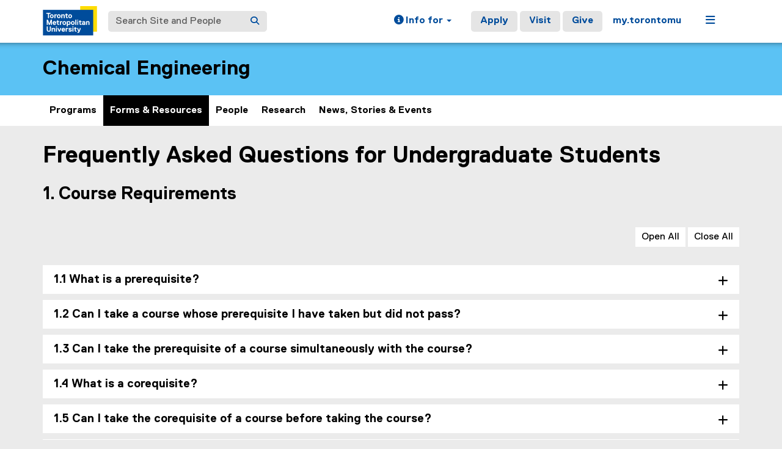

--- FILE ---
content_type: text/html;charset=utf-8
request_url: https://www.torontomu.ca/chemical/forms-resources/faq-undergraduate/
body_size: 33787
content:
<!DOCTYPE html>




























































<html lang="en">
<head>
    <link rel="icon" href="/content/dam/tmu_favicon.ico" type="image/x-icon"/>
    

















    <meta charset="UTF-8">
    <meta http-equiv="X-UA-Compatible" content="IE=edge">
    <meta name="viewport" content="width=device-width, initial-scale=1">
    <meta http-equiv="content-type" content="text/html; charset=UTF-8">

    <meta property="og:type" content="website">
    <meta property="og:site_name" content="Toronto Metropolitan University (TMU)">
    <meta property="og:url" content="https://www.torontomu.ca/chemical/forms-resources/faq-undergraduate/">
    
    <meta property="og:title" content="Frequently Asked Questions">
    
    
    
    <meta name="twitter:card" content="summary_large_image">
    <meta name="twitter:url" value="https://www.torontomu.ca/chemical/forms-resources/faq-undergraduate/">
    
    <meta name="twitter:site" content="@TorontoMet">
    
    
    <meta name="twitter:title" content="Frequently Asked Questions">
    
    
    

    <title>Frequently Asked Questions - Chemical Engineering - Toronto Metropolitan University (TMU)
    </title>
    
    
    
    

    
    



































    <!-- Google Tag Manager -->
<script>(function(w,d,s,l,i){w[l]=w[l]||[];w[l].push({'gtm.start':
new Date().getTime(),event:'gtm.js'});var f=d.getElementsByTagName(s)[0],
j=d.createElement(s),dl=l!='dataLayer'?'&l='+l:'';j.async=true;j.src=
'https://www.googletagmanager.com/gtm.js?id='+i+dl;f.parentNode.insertBefore(j,f);
})(window,document,'script','dataLayer','GTM-MJMHPZ');</script>
<!-- End Google Tag Manager -->
    
    
    

















 






















<script>
let cqMode = "DISABLED";
let cqTemplate = "general";
let runMode = "publish";
</script>
<script src="https://code.jquery.com/jquery-3.6.3.min.js"></script>


    

    

















</head>
<body class="headers-replica  primaryAccentMatch ">
    
<link rel="stylesheet" href="/etc.clientlibs/ryecms/static/clientlib-all.c753e185e154a4c549c42a0fa7e6fe18.css" type="text/css">
<script src="/etc.clientlibs/ryecms/static/clientlib-all.e678668c038ed2fc9593c9f533eb6e6a.js"></script>

    
    
<link rel="stylesheet" href="/customStyles/color.default.5BC2F4.5BC2F4.hash-f84699673cf9b76c6ef3dae99d1219ef8d789601.css" type="text/css">
    
    
<script src="/etc.clientlibs/ryecms/static/customStyles/default.d41d8cd98f00b204e9800998ecf8427e.js"></script>

    
<!-- red -->
<div id="AppArmorAlertID_76"></div>
<script type="text/javascript" src="//torontomu.apparmor.com/Notifications/Feeds/Javascript/?AlertID=76" async></script>

<!-- yellow -->
<div id="AppArmorAlertID_77"></div>
<script type="text/javascript" src="//torontomu.apparmor.com/Notifications/Feeds/Javascript/?AlertID=77" async></script>

<!-- system -->
<div id="systemAlert"></div>

<!-- Google Tag Manager (noscript) -->
<noscript>
    <iframe src="https://www.googletagmanager.com/ns.html?id=GTM-MJMHPZ"
            height="0" width="0" style="display:none;visibility:hidden" title="Google Tag Manager"></iframe>
</noscript>
<!-- End Google Tag Manager (noscript) -->



















    
    
<div class="resGlobalHeader">




















<div class="global-header-top">
	<div class="container">
		<div class="row">
			<div class="col-xs-12">
				<div class="res-global-header">
					<a id="skip-to-main" class="btn btn-default" href="#main-content">Skip to Main Content</a>
					<nav aria-label="global"
						class="navbar navbar-default">
						<div class="container-fluid">
							<div class="navbar-header">
								<a class="navbar-brand" href="https://www.torontomu.ca/"> <img src="/etc.clientlibs/ryecms/static/clientlib-site/resources/images/tmu_logo.svg" alt="Toronto Metropolitan University" title="Toronto Metropolitan University">
								</a>
								<button id="gh-other-btn" type="button"
									class="navbar-toggle collapsed" data-toggle="collapse"
									data-target="#gh-other-content" aria-expanded="false">
									<span class="sr-only">Toggle navigation</span> <span
										class="fa fa-bars"></span>
								</button>
								<button id="gh-info-btn" type="button"
									class="navbar-toggle collapsed" data-toggle="collapse"
									data-target="#gh-info-content" aria-expanded="false">
									<span class="sr-only">Toggle information</span> <span
										class="fa fa-info-circle"></span>
								</button>
								<button id="gh-search-btn" type="button"
									class="navbar-toggle collapsed" data-toggle="collapse"
									data-target="#gh-search-content" aria-expanded="false">
									<span class="sr-only">Toggle search</span> <span
										class="fa fa-search"></span>
								</button>
							</div>
							<div class="navbar-content">
								<form role="search" id="gh-search-content" class="resSearch nav navbar-nav collapse navbar-collapse navbar-form" method="GET" action="https://www.torontomu.ca/search/">
									<div class="input-group gh-search-container">
										<label for="search" class="sr-only">Search Site and People</label>
										<input id="search" name="q" type="text" class="form-control" placeholder="Search Site and People" autocomplete="off">
										<span class="input-group-btn">
											<button aria-label="Search" class="btn btn-default"
												type="submit">
												<i class="fa fa-search" title="Search Torontomu.ca"></i>
											</button>
										</span>
									</div>
								</form>
								<div class="navbar-right">
									<ul id="gh-info-content"
										class="nav navbar-nav collapse navbar-collapse navbar-left" role="presentation">
										<li class="dropdown hidden-xs"><a href="#" class="dropdown-toggle" data-toggle="dropdown" role="button" aria-haspopup="true" aria-expanded="false"> <span
												class="fa fa-info-circle"></span><span class="hidden-sm">
													Info for <span class="caret"></span>
											</span>
										</a>
											<ul class="dropdown-menu">
												<li><a href="/future-students/">Future Students</a></li>
												<li><a href="/current-students/">Current Students</a></li>
												<li><a href="/faculty-staff/">Faculty and Staff</a></li>
												<li><a href="/teachers-counsellors/">Teachers and
														Counsellors</a></li>
												<li><a href="/alumni/">Alumni</a></li>
												<li><a href="/media/">Media</a></li>
												<li><a href="/giving/">Donors</a></li>
											</ul></li>
										<li class="visible-xs"><a href="/future-students/">Future
												Students</a></li>
										<li class="visible-xs"><a href="/current-students/">Current
												Students</a></li>
										<li class="visible-xs"><a href="/faculty-staff/">Faculty
												and Staff</a></li>
										<li class="visible-xs"><a href="/teachers-counsellors/">Teachers
												and Counsellors</a></li>
										<li class="visible-xs"><a href="/alumni/">Alumni</a></li>
										<li class="visible-xs"><a href="/media/">Media</a></li>
										<li class="visible-xs"><a href="/giving/">Donors</a></li>
									</ul>
									<ul id="gh-other-content"
										class="nav navbar-nav collapse navbar-collapse navbar-left">
										<li class="visible-xs"><a href="/about/">About</a></li>
										<li class="visible-xs"><a href="/programs/">Programs</a></li>
										<li class="visible-xs"><a href="/admissions/">Admissions</a></li>
										<li class="visible-xs"><a href="/campus-life/">Campus
												Life</a></li>
										<li class="visible-xs"><a href="/research/">Research & Innovation</a></li>
										<li class="visible-xs"><a href="/current-students/">Current Students</a></li>
										<li class="divider visible-xs"></li>
										<li class="call-to-action"><a href="/admissions/">Apply</a></li>
										<li class="call-to-action"><a href="/admissions/visits-tours/">Visit</a></li>
										<li class="call-to-action"><a href="/giving/">Give</a></li>
										<li class="divider"></li>
										<li><a href="https://my.torontomu.ca/">my.torontomu</a></li>
									</ul>
									
										<ul
											class="nav navbar-nav collapse navbar-collapse navbar-left" role="presentation">
											<li class="dropdown hidden-xs"><a href="#" class="dropdown-toggle" data-toggle="dropdown" aria-haspopup="true" aria-expanded="false" role="button"> <span
													class="fa fa-bars"></span><span class="sr-only">Menu</span>
											</a>
												<ul class="dropdown-menu">
																			
													<li><a href="/about/">About</a></li>
													<li><a href="/programs/">Programs</a></li>
													<li><a href="/admissions/">Admissions</a></li>
													<li><a href="/campus-life/">Campus Life</a></li>
													<li><a href="/research/">Research & Innovation</a></li>
													<li><a href="/current-students/">Current Students</a></li>
												</ul></li>
										</ul>
									
								</div>
							</div>
						</div>
					</nav>
				</div>
			</div>
		</div>
	</div>
</div>


</div>

    
    
    
<div class="res-local-header-wrapper" role="banner">
    <div class="container">
        <div class="resLocalHeader">



















<div class="res-local-header">
	<div class="row template-local-header">
		<div class="local-header-section col-xs-12">
			
			





















			
			
			
			
					



















<div class="res-local-header">
	<div class="row template-local-header">
		<div class="local-header-section col-xs-12">
			
			





















			
			
			
			
				<div class="site-heading">
				
				    <a href="/chemical/">
				        Chemical Engineering
				    </a>
				
				</div>
			
		</div>
	</div>
</div>
				
		</div>
	</div>
</div></div>

    </div>
</div>
    
    
    
    <div class="resMobileNavigation">





















<nav class="mobile-menu">
    <div class="mobile-menu-top">
        <button class="menu-back" data-back="main">
            <svg xmlns="http://www.w3.org/2000/svg" width="7" height="12" viewBox="0 0 7 12" fill="none">
                <path d="M-2.36425e-07 6L5.4902 0.5L7 1.94375L2.95098 6L7 10.0562L5.4902 11.5L-2.36425e-07 6Z" fill="#004C9B"/>
            </svg>
            <span class="menu-label">Back</span>
        </button>
        <button class="menu-toggle" aria-expanded="false" data-target="#mobile-menu-container">
            <span class="menu-label title-close">Close<span class="sr-only">Menu</span></span>
            <span class="menu-label title-menu">Menu</span>
            <svg xmlns="http://www.w3.org/2000/svg" width="12" height="12" viewBox="0 0 12 12" fill="none">
                <path d="M7 5H12V7H7V12H5V7H0V5H5V0H7V5Z" fill="#004C9B"/>
            </svg>
        </button>
    </div>

    <div id="mobile-menu-container">

        
        <div class="mobile-menu-screen dropdown-menu" data-screen="main" inert>
            <ul>
                
                <li>
                    <a class="mobile-menu-item home-link " href="/chemical/">
                        <span class="menu-label">Home</span>
                    </a>
                </li>

                
                    <li>
                        
                            
                            
                                <a class="mobile-menu-item " href="/chemical/programs/">
                                    <span class="menu-label">Programs</span>
                                </a>
                            
                        
                    </li>
                
                    <li>
                        
                            
                            
                                <a class="mobile-menu-item current-page" href="/chemical/forms-resources/" aria-current="page">
                                    <span class="menu-label">Forms & Resources</span>
                                </a>
                            
                        
                    </li>
                
                    <li>
                        
                            
                                <a role="button" href="#" class="mobile-menu-item" data-target="screen_-content-ryerson-chemical-people" aria-expanded="false">
                                    <span class="menu-label">People</span>
                                    <svg xmlns="http://www.w3.org/2000/svg" width="7" height="11" viewBox="0 0 7 11" fill="none">
                                        <path d="M7 5.5L1.5098 11L0 9.55625L4.04902 5.5L0 1.44375L1.5098 0L7 5.5Z" fill="black"/>
                                    </svg>
                                </a>
                            
                            
                        
                    </li>
                
                    <li>
                        
                            
                            
                                <a class="mobile-menu-item " href="/chemical/research/">
                                    <span class="menu-label">Research</span>
                                </a>
                            
                        
                    </li>
                
                    <li>
                        
                            
                                <a role="button" href="#" class="mobile-menu-item" data-target="screen_-content-ryerson-chemical-stories-events" aria-expanded="false">
                                    <span class="menu-label">News, Stories &amp; Events</span>
                                    <svg xmlns="http://www.w3.org/2000/svg" width="7" height="11" viewBox="0 0 7 11" fill="none">
                                        <path d="M7 5.5L1.5098 11L0 9.55625L4.04902 5.5L0 1.44375L1.5098 0L7 5.5Z" fill="black"/>
                                    </svg>
                                </a>
                            
                            
                        
                    </li>
                
            </ul>
        </div>

        
        
            
        
            
        
            
                <div class="mobile-menu-screen dropdown-menu" data-screen="screen_-content-ryerson-chemical-people" inert>
                    <button class="mobile-back-btn" data-back="main">Back</button>
                    <ul>
                        
                        <li>
                            <a class="mobile-menu-item overview-link " href="/chemical/people/">
                                <span class="menu-label">People Overview</span>
                            </a>
                        </li>

                        
                            <li>
                                
                                    
                                    
                                        <a class="mobile-menu-item " href="/chemical/people/faculty/">
                                            <span class="menu-label">Faculty</span>
                                        </a>
                                    
                                
                            </li>
                        
                            <li>
                                
                                    
                                    
                                        <a class="mobile-menu-item " href="/chemical/people/adjunct-emeritus/">
                                            <span class="menu-label">Adjunct &amp; Emeritus </span>
                                        </a>
                                    
                                
                            </li>
                        
                            <li>
                                
                                    
                                    
                                        <a class="mobile-menu-item " href="/chemical/people/staff/">
                                            <span class="menu-label">Staff</span>
                                        </a>
                                    
                                
                            </li>
                        
                            <li>
                                
                                    
                                    
                                        <a class="mobile-menu-item " href="/chemical/people/message-from-the-chair/">
                                            <span class="menu-label">Message from the Chair</span>
                                        </a>
                                    
                                
                            </li>
                        
                    </ul>
                </div>

                
                
                    
                
                    
                
                    
                
                    
                
            
        
            
        
            
                <div class="mobile-menu-screen dropdown-menu" data-screen="screen_-content-ryerson-chemical-stories-events" inert>
                    <button class="mobile-back-btn" data-back="main">Back</button>
                    <ul>
                        
                        <li>
                            <a class="mobile-menu-item overview-link " href="/chemical/stories-events/">
                                <span class="menu-label">News, Stories &amp; Events Overview</span>
                            </a>
                        </li>

                        
                            <li>
                                
                                    
                                    
                                        <a class="mobile-menu-item " href="/chemical/stories-events/news/">
                                            <span class="menu-label">News</span>
                                        </a>
                                    
                                
                            </li>
                        
                            <li>
                                
                                    
                                    
                                        <a class="mobile-menu-item " href="/chemical/stories-events/event/">
                                            <span class="menu-label">Event</span>
                                        </a>
                                    
                                
                            </li>
                        
                    </ul>
                </div>

                
                
                    
                
                    
                
            
        

    </div>
</nav>

<script>

    const btn = document.querySelector('.menu-toggle');
    const container = document.querySelector('#mobile-menu-container');
    const screens = document.querySelectorAll('.mobile-menu-screen');

    // Set height of dropdown based on active panel
    function updateContainerHeight() {
        const activeScreen = document.querySelector('.mobile-menu-screen.active');
        if (activeScreen) {
            const height = activeScreen.offsetHeight;
            container.style.height = height + "px";
        }
    }

    // Update the data-back value for the main back button
    function updateBackButtonTarget() {
        const activeScreen = document.querySelector('.mobile-menu-screen.active');
        const backBtn = activeScreen ? activeScreen.querySelector('.mobile-back-btn') : null;
        const menuBack = document.querySelector('.menu-back');

        if (backBtn && menuBack) {
            const backTarget = backBtn.getAttribute('data-back');
            if (backTarget) {
                menuBack.setAttribute('data-back', backTarget);
            }
        }
    }

    // Close all expanded
    function closeAll() {
        container.classList.remove('open');
        btn.setAttribute('aria-expanded', false);
        container.style.height = '0px';
    }

    // Open/close mobile menu
    btn.addEventListener('click', () => {
        // Close global nav if open
        const globalNav = document.querySelector('#gh-other-btn');
        if (globalNav && globalNav.getAttribute('aria-expanded') === 'true') {
            globalNav.click();
        }

        const open = container.classList.toggle('open');
        btn.setAttribute('aria-expanded', open);

        // Remove .active and apply inert to previous screen
        const activeScreen = document.querySelector('.mobile-menu-screen.active');
        if (activeScreen) {
            activeScreen.setAttribute('inert', '');
            activeScreen.classList.remove('active');
        }

        // Find the screen containing the current page when menu is opened
        let currentLink = document.querySelector('.mobile-menu-item.current-page');
        let screenToActivate = screens[0]; // default to main

        if (currentLink) {
            let containingScreen = currentLink.closest('.mobile-menu-screen');
            if (containingScreen) {
                screenToActivate = containingScreen;
            }
        }

        screenToActivate.classList.add('active');
        screenToActivate.removeAttribute('inert');

        updateBackButtonTarget();

        if (open) {
            updateContainerHeight();
            screenToActivate.querySelector('ul > li:first-child > .mobile-menu-item').focus({ preventScroll: true });
        } else {
            container.style.height = '0px'; // Reset height when closing
        }
    });

    // Open sub-menu
    screens.forEach(screen => {
        screen.querySelectorAll('a[data-target][role="button"]').forEach(a => {
            a.addEventListener('click', (event) => {
                event.preventDefault();
                const to = a.dataset.target;
                document.querySelectorAll('a[data-target][role="button"]').forEach(button => {
                    button.setAttribute('aria-expanded', 'false');
                });
                a.setAttribute('aria-expanded', 'true')
                // Remove .active and apply inert to previous screen
                screen.classList.remove('active');
                screen.setAttribute('inert', '');
                const nextScreen = document.querySelector(".mobile-menu-screen[data-screen='" + to + "']");
                nextScreen.classList.add('active');
                nextScreen.removeAttribute('inert');
                nextScreen.querySelector('ul > li:first-child > .mobile-menu-item').focus({ preventScroll: true });
                updateContainerHeight();
                updateBackButtonTarget();
            });
        });
    });

    // Transfer active back button value to main back button
    const menuBack = document.querySelector('.menu-back');
    if (menuBack) {
        menuBack.addEventListener('click', () => {
            const backTarget = menuBack.getAttribute('data-back');
            if (backTarget) {
                const current = document.querySelector('.mobile-menu-screen.active');
                const target = document.querySelector(".mobile-menu-screen[data-screen='" + backTarget + "']");
                if (current && target) {
                    // Set aria-expanded of current level to false
                    const currentScreenId = current.getAttribute('data-screen');
                    const opener = document.querySelector('a[data-target="' + currentScreenId + '"]');
                    if (opener) {
                        opener.setAttribute('aria-expanded', 'false');
                    }
                    // Set aria-expanded of parent level to true
                    const targetScreenId = target.getAttribute('data-screen');
                    const parentOpener = document.querySelector('a[data-target="' + targetScreenId + '"]');
                    if (parentOpener) {
                        parentOpener.setAttribute('aria-expanded', 'true');
                    }
                    current.classList.remove('active');
                    current.setAttribute('inert', '');
                    target.classList.add('active');
                    target.removeAttribute('inert');
                    // Set focus on parent item in previous menu
                    if (opener) {
                        opener.focus({ preventScroll: true });
                    }
                    updateContainerHeight();
                    updateBackButtonTarget();
                }
            }
        });
    }

    // Close menu if global nav is opened
    const globalNav = document.querySelector('#gh-other-btn');
    if (globalNav) {
        globalNav.addEventListener('click', () => {
            if (container.classList.contains('open')) {
                closeAll();
            }
        });
    }

</script></div>

    
    
    <div class="resHorizontalNavigation">




















<div class="container">
    <div class="row">
        <div class="col-xs-12">
            
                <nav aria-label="primary" class="navbar res-horizontal-navigation">

                    <!-- Navigation For Mobile -->
                    <div class="navbar-header">
                        <span class="navbar-brand visible-xs">
                            
                                <a href="/chemical/">Home</a>
                            
                        </span>
                        <button type="button" class="navbar-toggle collapsed" data-toggle="collapse"
                                data-target="#f9ef96ff-4aef-481c-8df0-6df2478aa7ec" aria-expanded="false">
                            <span class="sr-only">Toggle navigation</span>
                            <i class="fa fa-chevron-down"></i>
                        </button>
                    </div>

                    <!-- Navigation for Desktop -->
                    <div class="collapse navbar-collapse" id="f9ef96ff-4aef-481c-8df0-6df2478aa7ec">
                        <ul class="nav navbar-nav">
                            

                                
                                
                                
                                

                                
                                <li class="nav-item">
                                    <a href="/chemical/programs/">
                                        Programs
                                        
                                        
                                    </a>

                                    
                                    
                                </li>
                            

                                
                                
                                
                                    
                                
                                

                                
                                <li class="nav-item active">
                                    <a href="/chemical/forms-resources/">
                                        Forms & Resources
                                        
                                        
                                    </a>

                                    
                                    
                                </li>
                            

                                
                                
                                
                                

                                
                                <li class="nav-item">
                                    <a href="/chemical/people/">
                                        People
                                        
                                        
                                    </a>

                                    
                                    
                                </li>
                            

                                
                                
                                
                                

                                
                                <li class="nav-item">
                                    <a href="/chemical/research/">
                                        Research
                                        
                                        
                                    </a>

                                    
                                    
                                </li>
                            

                                
                                
                                
                                

                                
                                <li class="nav-item">
                                    <a href="/chemical/stories-events/">
                                        News, Stories &amp; Events
                                        
                                        
                                    </a>

                                    
                                    
                                </li>
                            
                        </ul>
                    </div>
                </nav>
            
        </div>
    </div>
</div>

<script>
    const submenuItems = document.querySelectorAll(".submenu-state a.dropdown-menu-item[role='button']");

    // Set height of dropdown based on active panel
    function updateDropdownHeight(menu) {
        const activePanel = menu.classList.contains('active')
            ? menu.querySelector('.submenu-state')
            : menu.querySelector('.initial-state');
        if (activePanel) {
            menu.style.height = (activePanel.scrollHeight + 3) + 'px';
        }
    }

    // Set hidden panel to inert to prevent tabbing to it
    function setInert(menu) {
        const isActive = menu.classList.contains('active');
        const submenu = menu.querySelector('.submenu-state');
        const initial = menu.querySelector('.initial-state');
        const activePanel = isActive ? submenu : initial;
        const hiddenPanel = isActive ? initial : submenu;
        if (hiddenPanel) {
            activePanel.removeAttribute('inert');
            hiddenPanel.setAttribute('inert', '');
        } else {
            activePanel.setAttribute('inert', '');
        }
    }

    // Show children for a given parentId
    function showChildren(menu, parentId) {
        const groups = menu.querySelectorAll('.child-group');
        let activeGroup = null;
        groups.forEach(group => {
            const isActive = group.dataset.childOf === parentId;
            group.classList.toggle('active', isActive);
            if (isActive) {
                activeGroup = group;
            }
        });
        if (activeGroup) {
            // Find the menu-panel wrapping this group
            const menuPanel = activeGroup.closest('.menu-panel');
            if (menuPanel) {
                const onTransitionEnd = (event) => {
                    if (event.target !== menuPanel) return;
                    // Focus on the first grandchild for accessibility
                    activeGroup.querySelector('.dropdown-menu-item:first-child').focus();
                    // Remove the listener after it's triggered once
                    menuPanel.removeEventListener('transitionend', onTransitionEnd);
                    menuPanel.removeEventListener('animationend', onTransitionEnd);
                };
                // Listen for the end of the slide animation
                menuPanel.addEventListener('transitionend', onTransitionEnd);
                menuPanel.addEventListener('animationend', onTransitionEnd);
            }
        }
    }

    // Transition from initial panel to submenu panel
    document.querySelectorAll('.res-horizontal-navigation .dropdown-menu .parent-items .dropdown-menu-list li > a.dropdown-menu-item[role="button"]').forEach(item => {
        item.addEventListener('click', (e) => {
            e.preventDefault();
            const parentId = item.dataset.parent;
            const menu = item.closest('.dropdown-menu');
            showChildren(menu, parentId);
            menu.classList.add('active');
            menu.querySelectorAll(".dropdown-menu-item.active").forEach(activeItem => {
                activeItem.classList.remove("active");
            });
            item.classList.add('active');

            // Mark corresponding submenu item
            menu.querySelectorAll(".submenu-state a.dropdown-menu-item[role='button']").forEach(subItem => {
                if (subItem.dataset.parent === parentId) {
                    subItem.classList.add("active");
                    subItem.setAttribute("aria-expanded", "true");
                } else {
                    subItem.setAttribute("aria-expanded", "false");
                }
            });
            setInert(menu);
            requestAnimationFrame(() => {
                requestAnimationFrame(() => {
                    updateDropdownHeight(menu);
                });
            });
        });
    });

    // Transition from submenu panel back to initial panel (back button)
    document.querySelectorAll('.res-horizontal-navigation .dropdown-menu .back-button').forEach(item => {
        item.addEventListener('click', () => {
            const menu = item.closest('.dropdown-menu');
            menu.classList.remove('active');
            setInert(menu); // Set hidden panel to inert to prevent tabbing to it
            menu.querySelector('.initial-state > .right-column .dropdown-menu-item.active').focus();
            requestAnimationFrame(() => {
                requestAnimationFrame(function () {
                    updateDropdownHeight(menu);
                });
            });
        });
    });

    // Submenu panel - Click child button to refresh grandchild list
    document.querySelectorAll('.res-horizontal-navigation .dropdown-menu .submenu-state .left-column a.dropdown-menu-item[role="button"]').forEach(item => {
        item.addEventListener('click', (e) => {
            e.preventDefault();
            const menu = item.closest('.dropdown-menu');
            const parentId = item.dataset.parent;
            showChildren(menu, parentId);
            setInert(menu); // Set hidden panel to inert to prevent tabbing to it
            requestAnimationFrame(() => {
                requestAnimationFrame(() => {
                    updateDropdownHeight(menu);
                    // Focus on first item in active grandchild group
                    const activeGroup = menu.querySelector('.child-group.active');
                    activeGroup?.querySelector('.submenu-state > .right-column .dropdown-menu-item:first-child')?.focus();
                });
            });
        });
    });

    // Reset dropdown to default when nav item clicked
    document.querySelectorAll('.res-horizontal-navigation .dropdown-toggle').forEach(item => {
        const handleToggle = () => {
            const menu = item.closest('.navbar-dropdown').querySelector('.dropdown-menu');
            // Reset state
            menu.classList.remove('active'); // Show initial panel
            menu.querySelectorAll('.child-group').forEach(group => {
                group.classList.remove('active');
            });
            menu.querySelectorAll('.dropdown-menu-item.active').forEach(activeItem => {
                activeItem.classList.remove('active');
            });
            setInert(menu);  // Set hidden panel to inert to prevent tabbing to it
            // Force dropdown height update
            requestAnimationFrame(() => {
                requestAnimationFrame(() => {
                    updateDropdownHeight(menu);
                });
            });
        };

        // Handle click
        item.addEventListener('click', handleToggle);

        // Handle spacebar keypress
        item.addEventListener('keydown', (event) => {
            if (event.code === 'Space' || event.key === ' ') {
                event.preventDefault(); // Prevent scrolling
                handleToggle();
            }
        });
    });

    // Disable Bootstrap Dropdown default of closing dropdown on click
    document.querySelectorAll('.res-horizontal-navigation .dropdown-menu').forEach(item => {
        item.addEventListener('click', (e) => {
            e.stopPropagation();
        });
    });

    // Submenu items - Update 'active' class and aria-expanded attributes on click
    submenuItems.forEach((item) => {
        item.addEventListener("click", function () {
            // Remove 'active' and aria-expanded from all submenu items
            submenuItems.forEach(i => {
                i.classList.remove("active");
                i.setAttribute("aria-expanded", "false");
            });
            // Add 'active' and aria-expanded="true" to clicked item
            item.classList.add("active");
            item.setAttribute("aria-expanded", "true");
        });
    });

    // Press escape to close dropdown (fixes Mac issue where dropdown doesn't close in submenu view)
    document.addEventListener('keydown', function (e) {
        if (e.key === 'Escape') {
            const openDropdowns = document.querySelectorAll('.dropdown-menu');
            openDropdowns.forEach(menu => {
                const toggle = menu.closest('.dropdown').querySelector('[data-toggle="dropdown"][aria-expanded="true"]');
                if (toggle) toggle.click();
            });
        }
    });

</script></div>

    

    

<div class="container">
    





















    <div class="row template-content">
            
            
        <main id="mainContent"
              class="content-area-section col-md-12 col-sm-12">
            <div class="sr-only" id="main-content" tabindex="-1">You are now in the main content area</div>
                
            <div class="beforeContent stackparsys">
















</div>

                
                
<div class="heading resPageHeading">










































<h1 >Frequently Asked Questions for Undergraduate Students</h1></div>

<div class="content stackparsys">


















				
				<div class="resText parbase section">










































<div class="res-text richtextContent background-hidden replica text-font-regular " id="b4582ad5-1c1a-44f8-a521-e4c89a95a24b" >

    <h2>1. Course Requirements</h2>
    





</div>
<script>$(document).ready(function(){addCoursePopover("#b4582ad5-1c1a-44f8-a521-e4c89a95a24b");});</script></div>

				

				
				<div class="resAccordion section">












































<div class="row">
    <div class="col-xs-12">
        <div class="panel-group accordion background-hidden" id="5135eff2-0b82-4593-af65-4d4b964e44b3" role="tablist" aria-multiselectable="true">
			
				<div class="resAccordionControl" style="" role="group" aria-label="Accordion Actions" >
					<button class="resAccordionOpenAll">Open All</button> <button class="resAccordionCloseAll">Close All</button>
				</div>
				<script type="text/javascript">$(document).ready(function(){ initResAccordionControl("5135eff2-0b82-4593-af65-4d4b964e44b3", true); });</script>
			
            
            <div class="panel panel-default">
                <!-- Accordion Heading -->
                <div class="panel-heading container-clipboard">
                    <div class="panel-title">
                        <a id="accordion-1634237162850-1-1--what-is-a-prerequisite-" role="tab" data-toggle="collapse" data-parent="#5135eff2-0b82-4593-af65-4d4b964e44b3" href="#accordion-content-1634237162850-1-1--what-is-a-prerequisite-" aria-controls="accordion-content-1634237162850-1-1--what-is-a-prerequisite-" aria-expanded="false" data-clipboard-text="/content/ryerson/chemical/forms-resources/faq-undergraduate#accordion-1634237162850-1-1--what-is-a-prerequisite-">
                            1.1  What is a prerequisite?
                        </a>
                    </div>
                    
                </div>
                <!-- Accordion Body -->
                <div tabindex="0" id="accordion-content-1634237162850-1-1--what-is-a-prerequisite-" class="panel-collapse collapse" role="tabpanel" aria-labelledby="accordion-1634237162850-1-1--what-is-a-prerequisite-">
                    <div class="panel-body ">
                        <div class="1634237162850 stackparsys">


















				
				<div class="resText parbase section">










































<div class="res-text richtextContent background-hidden replica text-font-regular " id="2c1826c6-39e8-4926-a276-77ff80b427e0" >

    <p>For a given course, a prerequisite is a lower-level course that you must pass before taking the given course.</p>
    





</div>
<script>$(document).ready(function(){addCoursePopover("#2c1826c6-39e8-4926-a276-77ff80b427e0");});</script></div>

				</div>

                    </div>
                </div>
            </div>
            
            <div class="panel panel-default">
                <!-- Accordion Heading -->
                <div class="panel-heading container-clipboard">
                    <div class="panel-title">
                        <a id="accordion-1634237162855-1-2--can-i-take-a-course-whose-prerequisite-i-have-taken-but-did-not-pass-" role="tab" data-toggle="collapse" data-parent="#5135eff2-0b82-4593-af65-4d4b964e44b3" href="#accordion-content-1634237162855-1-2--can-i-take-a-course-whose-prerequisite-i-have-taken-but-did-not-pass-" aria-controls="accordion-content-1634237162855-1-2--can-i-take-a-course-whose-prerequisite-i-have-taken-but-did-not-pass-" aria-expanded="false" data-clipboard-text="/content/ryerson/chemical/forms-resources/faq-undergraduate#accordion-1634237162855-1-2--can-i-take-a-course-whose-prerequisite-i-have-taken-but-did-not-pass-">
                            1.2  Can I take a course whose prerequisite I have taken but did not pass?
                        </a>
                    </div>
                    
                </div>
                <!-- Accordion Body -->
                <div tabindex="0" id="accordion-content-1634237162855-1-2--can-i-take-a-course-whose-prerequisite-i-have-taken-but-did-not-pass-" class="panel-collapse collapse" role="tabpanel" aria-labelledby="accordion-1634237162855-1-2--can-i-take-a-course-whose-prerequisite-i-have-taken-but-did-not-pass-">
                    <div class="panel-body ">
                        <div class="1634237162855 stackparsys">


















				
				<div class="resText parbase section">










































<div class="res-text richtextContent background-hidden replica text-font-regular " id="48cd94ce-ad8e-4cd4-9f05-f8d83966d665" >

    <p>No. You must pass the prerequisite of a given course before taking the course.</p>
    





</div>
<script>$(document).ready(function(){addCoursePopover("#48cd94ce-ad8e-4cd4-9f05-f8d83966d665");});</script></div>

				</div>

                    </div>
                </div>
            </div>
            
            <div class="panel panel-default">
                <!-- Accordion Heading -->
                <div class="panel-heading container-clipboard">
                    <div class="panel-title">
                        <a id="accordion-1634237162859-1-3--can-i-take-the-prerequisite-of-a-course-simultaneously-with-the-course-" role="tab" data-toggle="collapse" data-parent="#5135eff2-0b82-4593-af65-4d4b964e44b3" href="#accordion-content-1634237162859-1-3--can-i-take-the-prerequisite-of-a-course-simultaneously-with-the-course-" aria-controls="accordion-content-1634237162859-1-3--can-i-take-the-prerequisite-of-a-course-simultaneously-with-the-course-" aria-expanded="false" data-clipboard-text="/content/ryerson/chemical/forms-resources/faq-undergraduate#accordion-1634237162859-1-3--can-i-take-the-prerequisite-of-a-course-simultaneously-with-the-course-">
                            1.3  Can I take the prerequisite of a course simultaneously with the course?
                        </a>
                    </div>
                    
                </div>
                <!-- Accordion Body -->
                <div tabindex="0" id="accordion-content-1634237162859-1-3--can-i-take-the-prerequisite-of-a-course-simultaneously-with-the-course-" class="panel-collapse collapse" role="tabpanel" aria-labelledby="accordion-1634237162859-1-3--can-i-take-the-prerequisite-of-a-course-simultaneously-with-the-course-">
                    <div class="panel-body ">
                        <div class="1634237162859 stackparsys">


















				
				<div class="resText parbase section">










































<div class="res-text richtextContent background-hidden replica text-font-regular " id="f3a958fc-6d82-4be0-a7da-87dd96d9718b" >

    <p>No. You must pass the prerequisite of a given course before taking the course.</p>
    





</div>
<script>$(document).ready(function(){addCoursePopover("#f3a958fc-6d82-4be0-a7da-87dd96d9718b");});</script></div>

				</div>

                    </div>
                </div>
            </div>
            
            <div class="panel panel-default">
                <!-- Accordion Heading -->
                <div class="panel-heading container-clipboard">
                    <div class="panel-title">
                        <a id="accordion-1634237205858-1-4--what-is-a-corequisite-" role="tab" data-toggle="collapse" data-parent="#5135eff2-0b82-4593-af65-4d4b964e44b3" href="#accordion-content-1634237205858-1-4--what-is-a-corequisite-" aria-controls="accordion-content-1634237205858-1-4--what-is-a-corequisite-" aria-expanded="false" data-clipboard-text="/content/ryerson/chemical/forms-resources/faq-undergraduate#accordion-1634237205858-1-4--what-is-a-corequisite-">
                            1.4  What is a corequisite?
                        </a>
                    </div>
                    
                </div>
                <!-- Accordion Body -->
                <div tabindex="0" id="accordion-content-1634237205858-1-4--what-is-a-corequisite-" class="panel-collapse collapse" role="tabpanel" aria-labelledby="accordion-1634237205858-1-4--what-is-a-corequisite-">
                    <div class="panel-body ">
                        <div class="1634237205858 stackparsys">


















				
				<div class="resText parbase section">










































<div class="res-text richtextContent background-hidden replica text-font-regular " id="a2e11303-41d6-43a7-ac44-466b7d83a20f" >

    <p>A corequisite is a course that is either passed in advance or taken simultaneously with the given course.</p>
    





</div>
<script>$(document).ready(function(){addCoursePopover("#a2e11303-41d6-43a7-ac44-466b7d83a20f");});</script></div>

				</div>

                    </div>
                </div>
            </div>
            
            <div class="panel panel-default">
                <!-- Accordion Heading -->
                <div class="panel-heading container-clipboard">
                    <div class="panel-title">
                        <a id="accordion-1635269877311-1-5--can-i-take-the-corequisite-of-a-course-before-taking-the-course-" role="tab" data-toggle="collapse" data-parent="#5135eff2-0b82-4593-af65-4d4b964e44b3" href="#accordion-content-1635269877311-1-5--can-i-take-the-corequisite-of-a-course-before-taking-the-course-" aria-controls="accordion-content-1635269877311-1-5--can-i-take-the-corequisite-of-a-course-before-taking-the-course-" aria-expanded="false" data-clipboard-text="/content/ryerson/chemical/forms-resources/faq-undergraduate#accordion-1635269877311-1-5--can-i-take-the-corequisite-of-a-course-before-taking-the-course-">
                            1.5  Can I take the corequisite of a course before taking the course?
                        </a>
                    </div>
                    
                </div>
                <!-- Accordion Body -->
                <div tabindex="0" id="accordion-content-1635269877311-1-5--can-i-take-the-corequisite-of-a-course-before-taking-the-course-" class="panel-collapse collapse" role="tabpanel" aria-labelledby="accordion-1635269877311-1-5--can-i-take-the-corequisite-of-a-course-before-taking-the-course-">
                    <div class="panel-body ">
                        <div class="1635269877311 stackparsys">


















				
				<div class="resText parbase section">










































<div class="res-text richtextContent background-hidden replica text-font-regular " id="b883ac6f-3cd5-4c85-95bb-d69c996d55ae" >

    <p>Yes.</p>
    





</div>
<script>$(document).ready(function(){addCoursePopover("#b883ac6f-3cd5-4c85-95bb-d69c996d55ae");});</script></div>

				</div>

                    </div>
                </div>
            </div>
            
            <div class="panel panel-default">
                <!-- Accordion Heading -->
                <div class="panel-heading container-clipboard">
                    <div class="panel-title">
                        <a id="accordion-1635269877316-1-6--can-i-take-a-course-whose-corequisite-i-have-taken-but-did-not-pass-" role="tab" data-toggle="collapse" data-parent="#5135eff2-0b82-4593-af65-4d4b964e44b3" href="#accordion-content-1635269877316-1-6--can-i-take-a-course-whose-corequisite-i-have-taken-but-did-not-pass-" aria-controls="accordion-content-1635269877316-1-6--can-i-take-a-course-whose-corequisite-i-have-taken-but-did-not-pass-" aria-expanded="false" data-clipboard-text="/content/ryerson/chemical/forms-resources/faq-undergraduate#accordion-1635269877316-1-6--can-i-take-a-course-whose-corequisite-i-have-taken-but-did-not-pass-">
                            1.6  Can I take a course whose corequisite I have taken but did not pass?
                        </a>
                    </div>
                    
                </div>
                <!-- Accordion Body -->
                <div tabindex="0" id="accordion-content-1635269877316-1-6--can-i-take-a-course-whose-corequisite-i-have-taken-but-did-not-pass-" class="panel-collapse collapse" role="tabpanel" aria-labelledby="accordion-1635269877316-1-6--can-i-take-a-course-whose-corequisite-i-have-taken-but-did-not-pass-">
                    <div class="panel-body ">
                        <div class="1635269877316 stackparsys">


















				
				<div class="resText parbase section">










































<div class="res-text richtextContent background-hidden replica text-font-regular " id="e605dc0f-a254-4b2f-9238-c44a1fc6ebca" >

    <p>Yes.</p>
    





</div>
<script>$(document).ready(function(){addCoursePopover("#e605dc0f-a254-4b2f-9238-c44a1fc6ebca");});</script></div>

				</div>

                    </div>
                </div>
            </div>
            
            <div class="panel panel-default">
                <!-- Accordion Heading -->
                <div class="panel-heading container-clipboard">
                    <div class="panel-title">
                        <a id="accordion-1635269877321-1-7--can-prerequisite-s--or-corequisite-s--be-waived-" role="tab" data-toggle="collapse" data-parent="#5135eff2-0b82-4593-af65-4d4b964e44b3" href="#accordion-content-1635269877321-1-7--can-prerequisite-s--or-corequisite-s--be-waived-" aria-controls="accordion-content-1635269877321-1-7--can-prerequisite-s--or-corequisite-s--be-waived-" aria-expanded="false" data-clipboard-text="/content/ryerson/chemical/forms-resources/faq-undergraduate#accordion-1635269877321-1-7--can-prerequisite-s--or-corequisite-s--be-waived-">
                            1.7  Can prerequisite(s) or corequisite(s) be waived?
                        </a>
                    </div>
                    
                </div>
                <!-- Accordion Body -->
                <div tabindex="0" id="accordion-content-1635269877321-1-7--can-prerequisite-s--or-corequisite-s--be-waived-" class="panel-collapse collapse" role="tabpanel" aria-labelledby="accordion-1635269877321-1-7--can-prerequisite-s--or-corequisite-s--be-waived-">
                    <div class="panel-body ">
                        <div class="1635269877321 stackparsys">


















				
				<div class="resText parbase section">










































<div class="res-text richtextContent background-hidden replica text-font-regular " id="0d04f76f-de4d-4c1e-b522-ce14f892b02d" >

    <p>No. Please note that prerequisite and corequisite requirements ensure that students have the necessary background courses and knowledge from the preceding or concurrent semesters. The program accreditation demands that these requirements are strictly adhered to.</p>
    





</div>
<script>$(document).ready(function(){addCoursePopover("#0d04f76f-de4d-4c1e-b522-ce14f892b02d");});</script></div>

				</div>

                    </div>
                </div>
            </div>
            
        </div>
    </div>
</div>




</div>

				

				
				<div class="resText parbase section">










































<div class="res-text richtextContent background-hidden replica text-font-regular " id="7f6b7cac-d22c-4a1d-8cfa-70e04f199142" >

    <h2>2. Coursework</h2>
    





</div>
<script>$(document).ready(function(){addCoursePopover("#7f6b7cac-d22c-4a1d-8cfa-70e04f199142");});</script></div>

				

				
				<div class="resAccordion section">












































<div class="row">
    <div class="col-xs-12">
        <div class="panel-group accordion background-hidden" id="aa1e2975-d636-4f71-af79-428adc89f1f1" role="tablist" aria-multiselectable="true">
			
				<div class="resAccordionControl" style="" role="group" aria-label="Accordion Actions" >
					<button class="resAccordionOpenAll">Open All</button> <button class="resAccordionCloseAll">Close All</button>
				</div>
				<script type="text/javascript">$(document).ready(function(){ initResAccordionControl("aa1e2975-d636-4f71-af79-428adc89f1f1", true); });</script>
			
            
            <div class="panel panel-default">
                <!-- Accordion Heading -->
                <div class="panel-heading container-clipboard">
                    <h3 class="panel-title">
                        <a id="accordion-1634237275344-2-1--i-have-been-accepted-to-the-chemical-engineering-program-and-told-to-reach-out-to-you-regarding-course-selection--could-you-please-assist-me-" role="tab" data-toggle="collapse" data-parent="#aa1e2975-d636-4f71-af79-428adc89f1f1" href="#accordion-content-1634237275344-2-1--i-have-been-accepted-to-the-chemical-engineering-program-and-told-to-reach-out-to-you-regarding-course-selection--could-you-please-assist-me-" aria-controls="accordion-content-1634237275344-2-1--i-have-been-accepted-to-the-chemical-engineering-program-and-told-to-reach-out-to-you-regarding-course-selection--could-you-please-assist-me-" aria-expanded="false" data-clipboard-text="/content/ryerson/chemical/forms-resources/faq-undergraduate#accordion-1634237275344-2-1--i-have-been-accepted-to-the-chemical-engineering-program-and-told-to-reach-out-to-you-regarding-course-selection--could-you-please-assist-me-">
                            2.1  I have been accepted to the Chemical Engineering program and told to reach out to you regarding course selection. Could you please assist me?
                        </a>
                    </h3>
                    
                </div>
                <!-- Accordion Body -->
                <div tabindex="0" id="accordion-content-1634237275344-2-1--i-have-been-accepted-to-the-chemical-engineering-program-and-told-to-reach-out-to-you-regarding-course-selection--could-you-please-assist-me-" class="panel-collapse collapse" role="tabpanel" aria-labelledby="accordion-1634237275344-2-1--i-have-been-accepted-to-the-chemical-engineering-program-and-told-to-reach-out-to-you-regarding-course-selection--could-you-please-assist-me-">
                    <div class="panel-body ">
                        <div class="1634237275344 stackparsys">


















				
				<div class="resText parbase section">










































<div class="res-text richtextContent background-hidden replica text-font-regular " id="a974ecad-2524-4855-8968-fbd1b320d1fc" >

    <p>Congratulations! As a first step, please activate your Toronto Metropolitan University <a href="/content/ryerson/ccs/services/applications/cas/login_help/">email account</a>. You must use this account to communicate electronically with the university's faculty or staff.</p> 
<p>Next, it is strongly recommended that you familiarize yourself with the curriculum provided in the <a href="/content/ryerson/calendar/2022-2023/programs/feas/chemical/">Chemical Engineering Co-Operative Program calendar</a>.&nbsp;</p> 
<p>As a first-year student, you will be automatically enrolled in the required first-year courses. You can view them online via MyServiceHub after logging into your <a href="https://my.torontomu.ca">my.Torontomu account</a> from early August.&nbsp;</p> 
<p>You must, however, enrol in elective courses on your own. Please visit the <a href="/content/ryerson/current-students/course-enrolment/">Course Enrolment </a>page to enrol in those courses and get further information.</p>
    





</div>
<script>$(document).ready(function(){addCoursePopover("#a974ecad-2524-4855-8968-fbd1b320d1fc");});</script></div>

				</div>

                    </div>
                </div>
            </div>
            
            <div class="panel panel-default">
                <!-- Accordion Heading -->
                <div class="panel-heading container-clipboard">
                    <h3 class="panel-title">
                        <a id="accordion-1634237275348-2-2--when-can-i-enrol-in-courses--" role="tab" data-toggle="collapse" data-parent="#aa1e2975-d636-4f71-af79-428adc89f1f1" href="#accordion-content-1634237275348-2-2--when-can-i-enrol-in-courses--" aria-controls="accordion-content-1634237275348-2-2--when-can-i-enrol-in-courses--" aria-expanded="false" data-clipboard-text="/content/ryerson/chemical/forms-resources/faq-undergraduate#accordion-1634237275348-2-2--when-can-i-enrol-in-courses--">
                            2.2  When can I enrol in courses? 
                        </a>
                    </h3>
                    
                </div>
                <!-- Accordion Body -->
                <div tabindex="0" id="accordion-content-1634237275348-2-2--when-can-i-enrol-in-courses--" class="panel-collapse collapse" role="tabpanel" aria-labelledby="accordion-1634237275348-2-2--when-can-i-enrol-in-courses--">
                    <div class="panel-body ">
                        <div class="1634237275348 stackparsys">


















				
				<div class="resText parbase section">










































<div class="res-text richtextContent background-hidden replica text-font-regular " id="22dd1df8-d213-452d-bb11-00d2898b1ac7" >

    <p>Visit the Undergraduate Student Guide <a href="/content/ryerson/myservicehub-support/students/academics/how-to-enrol/">Enrolment</a> page for information on course enrolment.</p>
    





</div>
<script>$(document).ready(function(){addCoursePopover("#22dd1df8-d213-452d-bb11-00d2898b1ac7");});</script></div>

				</div>

                    </div>
                </div>
            </div>
            
            <div class="panel panel-default">
                <!-- Accordion Heading -->
                <div class="panel-heading container-clipboard">
                    <h3 class="panel-title">
                        <a id="accordion-1634237275353-2-3--how-do-i-know-what-coursework-i-need-to-complete-for-graduation-" role="tab" data-toggle="collapse" data-parent="#aa1e2975-d636-4f71-af79-428adc89f1f1" href="#accordion-content-1634237275353-2-3--how-do-i-know-what-coursework-i-need-to-complete-for-graduation-" aria-controls="accordion-content-1634237275353-2-3--how-do-i-know-what-coursework-i-need-to-complete-for-graduation-" aria-expanded="false" data-clipboard-text="/content/ryerson/chemical/forms-resources/faq-undergraduate#accordion-1634237275353-2-3--how-do-i-know-what-coursework-i-need-to-complete-for-graduation-">
                            2.3  How do I know what coursework I need to complete for graduation?
                        </a>
                    </h3>
                    
                </div>
                <!-- Accordion Body -->
                <div tabindex="0" id="accordion-content-1634237275353-2-3--how-do-i-know-what-coursework-i-need-to-complete-for-graduation-" class="panel-collapse collapse" role="tabpanel" aria-labelledby="accordion-1634237275353-2-3--how-do-i-know-what-coursework-i-need-to-complete-for-graduation-">
                    <div class="panel-body ">
                        <div class="1634237275353 stackparsys">


















				
				<div class="resText parbase section">










































<div class="res-text richtextContent background-hidden replica text-font-regular " id="9f047d93-f853-4798-87fb-3f93d4aaadda" >

    <p>You can get this information from your <a href="/content/ryerson/myservicehub-support/students/academics/advisement-report/">Advisement Report</a>. It will show all courses you have taken, are enrolled in, or need to complete for you to graduate. Note that the courses in this report’s “non-applicable” section do not count towards your graduation requirements.</p>
    





</div>
<script>$(document).ready(function(){addCoursePopover("#9f047d93-f853-4798-87fb-3f93d4aaadda");});</script></div>

				</div>

                    </div>
                </div>
            </div>
            
            <div class="panel panel-default">
                <!-- Accordion Heading -->
                <div class="panel-heading container-clipboard">
                    <h3 class="panel-title">
                        <a id="accordion-1635270237382-2-4--i-took-a-course--and-it-s-showing-in-the--non-applicable--section-of-my-advisement-report---what-should-i-do-" role="tab" data-toggle="collapse" data-parent="#aa1e2975-d636-4f71-af79-428adc89f1f1" href="#accordion-content-1635270237382-2-4--i-took-a-course--and-it-s-showing-in-the--non-applicable--section-of-my-advisement-report---what-should-i-do-" aria-controls="accordion-content-1635270237382-2-4--i-took-a-course--and-it-s-showing-in-the--non-applicable--section-of-my-advisement-report---what-should-i-do-" aria-expanded="false" data-clipboard-text="/content/ryerson/chemical/forms-resources/faq-undergraduate#accordion-1635270237382-2-4--i-took-a-course--and-it-s-showing-in-the--non-applicable--section-of-my-advisement-report---what-should-i-do-">
                            2.4  I took a course, and it’s showing in the “non-applicable” section of my Advisement report.  What should I do?
                        </a>
                    </h3>
                    
                </div>
                <!-- Accordion Body -->
                <div tabindex="0" id="accordion-content-1635270237382-2-4--i-took-a-course--and-it-s-showing-in-the--non-applicable--section-of-my-advisement-report---what-should-i-do-" class="panel-collapse collapse" role="tabpanel" aria-labelledby="accordion-1635270237382-2-4--i-took-a-course--and-it-s-showing-in-the--non-applicable--section-of-my-advisement-report---what-should-i-do-">
                    <div class="panel-body ">
                        <div class="1635270237382 stackparsys">


















				
				<div class="resText parbase section">










































<div class="res-text richtextContent background-hidden replica text-font-regular " id="21367fb3-46b0-4af6-a05e-17c671b8d660" >

    <p>While the courses in the “non-applicable” section of the <a href="/content/ryerson/myservicehub-support/students/academics/advisement-report/">Advisement Report</a> do not automatically count toward your graduation requirements, some may be eligible for credit. To apply for credit for these courses, fill out the <a href="/content/dam/registrar/pdfs/curriculum-advising/course_sub_ugrd.pdf"><span class="sr-only-no-select">&nbsp;(PDF file)&nbsp;</span>Undergraduate Degree Course Exception (Substitution/Directive) Form<span aria-hidden="true" class="autoIconLink fa fa-file-pdf-o"></span></a> and follow the instructions therein.</p>
    





</div>
<script>$(document).ready(function(){addCoursePopover("#21367fb3-46b0-4af6-a05e-17c671b8d660");});</script></div>

				</div>

                    </div>
                </div>
            </div>
            
            <div class="panel panel-default">
                <!-- Accordion Heading -->
                <div class="panel-heading container-clipboard">
                    <h3 class="panel-title">
                        <a id="accordion-1635270237387-2-5--how-can-i-prepare-my-study-plan-" role="tab" data-toggle="collapse" data-parent="#aa1e2975-d636-4f71-af79-428adc89f1f1" href="#accordion-content-1635270237387-2-5--how-can-i-prepare-my-study-plan-" aria-controls="accordion-content-1635270237387-2-5--how-can-i-prepare-my-study-plan-" aria-expanded="false" data-clipboard-text="/content/ryerson/chemical/forms-resources/faq-undergraduate#accordion-1635270237387-2-5--how-can-i-prepare-my-study-plan-">
                            2.5  How can I prepare my study plan?
                        </a>
                    </h3>
                    
                </div>
                <!-- Accordion Body -->
                <div tabindex="0" id="accordion-content-1635270237387-2-5--how-can-i-prepare-my-study-plan-" class="panel-collapse collapse" role="tabpanel" aria-labelledby="accordion-1635270237387-2-5--how-can-i-prepare-my-study-plan-">
                    <div class="panel-body ">
                        <div class="1635270237387 stackparsys">


















				
				<div class="resText parbase section">










































<div class="res-text richtextContent background-hidden replica text-font-regular " id="28b21b18-6149-445d-a568-18d4164b2dcf" >

    <p>Please visit the <a href="/content/ryerson/calendar/2022-2023/programs/feas/chemical/">Undergraduate Chemical Engineering program calendar</a>, and plan according to the section&nbsp;Full-Time, Five-Year Co-Op Program, keeping in mind the following:&nbsp;</p> 
<ol> 
 <li>A program course is offered in a specific semester as specified in the calendar.</li> 
 <li>All odd-numbered semesters are offered in Fall, except the fifth semester, which is offered in Winter.</li> 
 <li>All even-numbered semesters are offered in Winter, except the sixth semester, which is offered in Fall.</li> 
 <li>All first and second-year courses must be successfully completed to be eligible to begin the co-op placements.</li> 
 <li>Students can take a given course only if they satisfy the requirements of any prerequisites and corequisites. Note the following: 
  <ol> 
   <li>A prerequisite is a course that must be passed in advance of the given course.&nbsp;</li> 
   <li>A corequisite is a course that is either passed in advance or is taken simultaneously with the given course.&nbsp;</li> 
   <li>These requirements help ensure that students have the necessary background and competence to succeed in the higher-level courses.</li> 
   <li>The course details, including the requirements, can be found by clicking the course code on the program calendar website.</li> 
  </ol> </li> 
 <li>The curriculum comprises academic and work terms in a specific sequence (see the table in the section toward the end).<br> Hence, if students extend any co-op work term or skip/fail a course, they could fall out of the sequence and delay graduation. In this case, a possible solution is to take and pass externally substituted courses as soon as possible for the missing prerequisites and any applicable corequisites of your incomplete courses.&nbsp;<br> </li> 
 <li>Course work is not usually permitted during a co-op work term. However, a maximum of one course may be allowed in a co-op work term with prior approval under extenuating circumstances. See <a href="/content/ryerson/chemical/forms-resources/faq-undergraduate.html#accordion-1635271025649-3-20--is-the-position-that-i-found-suitable-for-my-co-op-work-term-">FAQ 3.20</a> for details.</li> 
</ol> 
<p><strong>Important: </strong>Pay special attention to Points 5 and 6 above.</p>
    





</div>
<script>$(document).ready(function(){addCoursePopover("#28b21b18-6149-445d-a568-18d4164b2dcf");});</script></div>

				</div>

                    </div>
                </div>
            </div>
            
            <div class="panel panel-default">
                <!-- Accordion Heading -->
                <div class="panel-heading container-clipboard">
                    <h3 class="panel-title">
                        <a id="accordion-1635270237392-2-6--how-can-i-substitute-a-course-with-an-external-course-" role="tab" data-toggle="collapse" data-parent="#aa1e2975-d636-4f71-af79-428adc89f1f1" href="#accordion-content-1635270237392-2-6--how-can-i-substitute-a-course-with-an-external-course-" aria-controls="accordion-content-1635270237392-2-6--how-can-i-substitute-a-course-with-an-external-course-" aria-expanded="false" data-clipboard-text="/content/ryerson/chemical/forms-resources/faq-undergraduate#accordion-1635270237392-2-6--how-can-i-substitute-a-course-with-an-external-course-">
                            2.6  How can I substitute a course with an external course?
                        </a>
                    </h3>
                    
                </div>
                <!-- Accordion Body -->
                <div tabindex="0" id="accordion-content-1635270237392-2-6--how-can-i-substitute-a-course-with-an-external-course-" class="panel-collapse collapse" role="tabpanel" aria-labelledby="accordion-1635270237392-2-6--how-can-i-substitute-a-course-with-an-external-course-">
                    <div class="panel-body ">
                        <div class="1635270237392 stackparsys">


















				
				<div class="resText parbase section">










































<div class="res-text richtextContent background-hidden replica text-font-regular " id="f1d1bfd8-559d-4bf6-96eb-cad1314692c7" >

    <p>To apply to substitute a program course with an external course, visit the <a href="/content/ryerson/curriculum-advising/curriculum-exceptions/letter-permission/">Curriculum Advising</a> page, where you will find detailed information about the <a href="https://docs.google.com/forms/d/e/1FAIpQLSepDBumt_jSAOsPUUEaXOQJOFPBOZTqDW612OkYRJMFGNkU0Q/viewform"><span class="sr-only-no-select">&nbsp;(google form)&nbsp;</span>Letter of Permission<span aria-hidden="true" class="autoIconLink fa fa-file-o"></span><span aria-hidden="true" class="autoIconLink fa fa-external-link"></span><span class="sr-only-no-select">&nbsp;(external link)&nbsp;</span></a> (LOP) form, which you will need to complete and submit for approval.&nbsp;</p> 
<p><b>Note:</b> The department does not keep a list of external substitute courses. It is the student’s responsibility to find them.</p> 
<p><b>Important:&nbsp;</b></p> 
<ol> 
 <li>Ensure that the external course (which you propose to use as a course substitute) has the following: 
  <ol> 
   <li>Approximately the same course content as the program course</li> 
   <li>At a minimum, the same number of hours per week of each teaching component (i.e., one or more lectures, lab and tutorial) as the program course</li> 
   <li>In-person delivery and assessment – students are not allowed to take courses remotely/virtually</li> 
  </ol> </li> 
 <li>For a program course code beginning with “CHE,” ensure that the external course is offered by an undergraduate chemical engineering program accredited by the Canadian Engineering Accreditation Board (CEAB); otherwise, the LOP will be denied.</li> 
 <li>Provide the following items along with the LOP application: 
  <ol> 
   <li>Calendar description and course outline of the external course (for the academic term you plan to take the external course)</li> 
   <li>Information about the external course instructor:&nbsp;&nbsp; 
    <ul> 
     <li>Designation (whether part-time, full-time or regular faculty member)</li> 
     <li>Academic qualifications (whether PhD in Chemical Engineering or another discipline)</li> 
     <li>Professional Engineer (PEng) license status</li> 
    </ul> </li> 
  </ol> </li> 
</ol> 
<p><b>&nbsp;</b></p>
    





</div>
<script>$(document).ready(function(){addCoursePopover("#f1d1bfd8-559d-4bf6-96eb-cad1314692c7");});</script></div>

				</div>

                    </div>
                </div>
            </div>
            
            <div class="panel panel-default">
                <!-- Accordion Heading -->
                <div class="panel-heading container-clipboard">
                    <h3 class="panel-title">
                        <a id="accordion-1635270237397-2-7--what-courses-are-offered-in-the-spring-summer-semester--where-can-i-get-more-information-" role="tab" data-toggle="collapse" data-parent="#aa1e2975-d636-4f71-af79-428adc89f1f1" href="#accordion-content-1635270237397-2-7--what-courses-are-offered-in-the-spring-summer-semester--where-can-i-get-more-information-" aria-controls="accordion-content-1635270237397-2-7--what-courses-are-offered-in-the-spring-summer-semester--where-can-i-get-more-information-" aria-expanded="false" data-clipboard-text="/content/ryerson/chemical/forms-resources/faq-undergraduate#accordion-1635270237397-2-7--what-courses-are-offered-in-the-spring-summer-semester--where-can-i-get-more-information-">
                            2.7  What courses are offered in the Spring/Summer semester? Where can I get more information?
                        </a>
                    </h3>
                    
                </div>
                <!-- Accordion Body -->
                <div tabindex="0" id="accordion-content-1635270237397-2-7--what-courses-are-offered-in-the-spring-summer-semester--where-can-i-get-more-information-" class="panel-collapse collapse" role="tabpanel" aria-labelledby="accordion-1635270237397-2-7--what-courses-are-offered-in-the-spring-summer-semester--where-can-i-get-more-information-">
                    <div class="panel-body ">
                        <div class="1635270237397 stackparsys">


















				
				<div class="resText parbase section">










































<div class="res-text richtextContent background-hidden replica text-font-regular " id="9d1794c6-1e44-4659-8724-e670220206ac" >

    <p>Some program courses may be offered in the Spring/Summer semester at the Faculty level under the <a href="/content/ryerson/engineering-architectural-science/programs/undergraduate-programs/transition-program/">transition program</a>. Please contact the <a href="/content/ryerson/engineering-architectural-science/about/staff-contacts/#:~:text=Undergraduate%20Studies%20Office">Dean’s Undergraduate Studies Office</a> for more information.</p>
    





</div>
<script>$(document).ready(function(){addCoursePopover("#9d1794c6-1e44-4659-8724-e670220206ac");});</script></div>

				</div>

                    </div>
                </div>
            </div>
            
            <div class="panel panel-default">
                <!-- Accordion Heading -->
                <div class="panel-heading container-clipboard">
                    <h3 class="panel-title">
                        <a id="accordion-1635270237402-2-8--who-should-i-contact-for-information-on-common-first-year-engineering-courses-" role="tab" data-toggle="collapse" data-parent="#aa1e2975-d636-4f71-af79-428adc89f1f1" href="#accordion-content-1635270237402-2-8--who-should-i-contact-for-information-on-common-first-year-engineering-courses-" aria-controls="accordion-content-1635270237402-2-8--who-should-i-contact-for-information-on-common-first-year-engineering-courses-" aria-expanded="false" data-clipboard-text="/content/ryerson/chemical/forms-resources/faq-undergraduate#accordion-1635270237402-2-8--who-should-i-contact-for-information-on-common-first-year-engineering-courses-">
                            2.8  Who should I contact for information on common first-year engineering courses?
                        </a>
                    </h3>
                    
                </div>
                <!-- Accordion Body -->
                <div tabindex="0" id="accordion-content-1635270237402-2-8--who-should-i-contact-for-information-on-common-first-year-engineering-courses-" class="panel-collapse collapse" role="tabpanel" aria-labelledby="accordion-1635270237402-2-8--who-should-i-contact-for-information-on-common-first-year-engineering-courses-">
                    <div class="panel-body ">
                        <div class="1635270237402 stackparsys">


















				
				<div class="resText parbase section">










































<div class="res-text richtextContent background-hidden replica text-font-regular " id="aecd1766-b3df-49c8-9ea7-50b23d3fd3c1" >

    <p>Please contact the<a href="/content/ryerson/engineering-architectural-science/about/staff-contacts/#:~:text=Undergraduate%20Studies%20Office"> Dean’s Undergraduate Studies Office</a>.</p>
    





</div>
<script>$(document).ready(function(){addCoursePopover("#aecd1766-b3df-49c8-9ea7-50b23d3fd3c1");});</script></div>

				</div>

                    </div>
                </div>
            </div>
            
            <div class="panel panel-default">
                <!-- Accordion Heading -->
                <div class="panel-heading container-clipboard">
                    <h3 class="panel-title">
                        <a id="accordion-1635270237406-2-9--who-should-i-contact-for-information-on-a-course-with-a-code-that-does-not-begin-with--che--" role="tab" data-toggle="collapse" data-parent="#aa1e2975-d636-4f71-af79-428adc89f1f1" href="#accordion-content-1635270237406-2-9--who-should-i-contact-for-information-on-a-course-with-a-code-that-does-not-begin-with--che--" aria-controls="accordion-content-1635270237406-2-9--who-should-i-contact-for-information-on-a-course-with-a-code-that-does-not-begin-with--che--" aria-expanded="false" data-clipboard-text="/content/ryerson/chemical/forms-resources/faq-undergraduate#accordion-1635270237406-2-9--who-should-i-contact-for-information-on-a-course-with-a-code-that-does-not-begin-with--che--">
                            2.9  Who should I contact for information on a course with a code that does not begin with “CHE”?
                        </a>
                    </h3>
                    
                </div>
                <!-- Accordion Body -->
                <div tabindex="0" id="accordion-content-1635270237406-2-9--who-should-i-contact-for-information-on-a-course-with-a-code-that-does-not-begin-with--che--" class="panel-collapse collapse" role="tabpanel" aria-labelledby="accordion-1635270237406-2-9--who-should-i-contact-for-information-on-a-course-with-a-code-that-does-not-begin-with--che--">
                    <div class="panel-body ">
                        <div class="1635270237406 stackparsys">


















				
				<div class="resText parbase section">










































<div class="res-text richtextContent background-hidden replica text-font-regular " id="2ea3fccc-21d1-460f-ab10-c5f15546bffb" >

    <p>Please contact the <a href="/content/ryerson/contact/">teaching department</a> of the course.</p>
    





</div>
<script>$(document).ready(function(){addCoursePopover("#2ea3fccc-21d1-460f-ab10-c5f15546bffb");});</script></div>

				</div>

                    </div>
                </div>
            </div>
            
            <div class="panel panel-default">
                <!-- Accordion Heading -->
                <div class="panel-heading container-clipboard">
                    <h3 class="panel-title">
                        <a id="accordion-1635270237411-2-10--how-do-i-take-liberal-studies-courses-from-the-chang-school-of-continuing-education-" role="tab" data-toggle="collapse" data-parent="#aa1e2975-d636-4f71-af79-428adc89f1f1" href="#accordion-content-1635270237411-2-10--how-do-i-take-liberal-studies-courses-from-the-chang-school-of-continuing-education-" aria-controls="accordion-content-1635270237411-2-10--how-do-i-take-liberal-studies-courses-from-the-chang-school-of-continuing-education-" aria-expanded="false" data-clipboard-text="/content/ryerson/chemical/forms-resources/faq-undergraduate#accordion-1635270237411-2-10--how-do-i-take-liberal-studies-courses-from-the-chang-school-of-continuing-education-">
                            2.10  How do I take liberal studies courses from The Chang School of Continuing Education?
                        </a>
                    </h3>
                    
                </div>
                <!-- Accordion Body -->
                <div tabindex="0" id="accordion-content-1635270237411-2-10--how-do-i-take-liberal-studies-courses-from-the-chang-school-of-continuing-education-" class="panel-collapse collapse" role="tabpanel" aria-labelledby="accordion-1635270237411-2-10--how-do-i-take-liberal-studies-courses-from-the-chang-school-of-continuing-education-">
                    <div class="panel-body ">
                        <div class="1635270237411 stackparsys">


















				
				<div class="resText parbase section">










































<div class="res-text richtextContent background-hidden replica text-font-regular " id="83e75e4d-44bd-4949-a432-5fb55e36d76c" >

    <p>Visit <a href="https://continuing.torontomu.ca/contentManagement.do?method=load&amp;code=CM000089">The Chang School of Continuing Education</a> to learn which liberal studies courses are offered, and contact <a href="mailto:eenroll@torontomu.ca">ServiceHub</a> for enrolment.</p>
    





</div>
<script>$(document).ready(function(){addCoursePopover("#83e75e4d-44bd-4949-a432-5fb55e36d76c");});</script></div>

				</div>

                    </div>
                </div>
            </div>
            
            <div class="panel panel-default">
                <!-- Accordion Heading -->
                <div class="panel-heading container-clipboard">
                    <h3 class="panel-title">
                        <a id="accordion-1635270237416-2-11--what-is-the-program-s-capstone-design-course--and-how-is-it-offered-" role="tab" data-toggle="collapse" data-parent="#aa1e2975-d636-4f71-af79-428adc89f1f1" href="#accordion-content-1635270237416-2-11--what-is-the-program-s-capstone-design-course--and-how-is-it-offered-" aria-controls="accordion-content-1635270237416-2-11--what-is-the-program-s-capstone-design-course--and-how-is-it-offered-" aria-expanded="false" data-clipboard-text="/content/ryerson/chemical/forms-resources/faq-undergraduate#accordion-1635270237416-2-11--what-is-the-program-s-capstone-design-course--and-how-is-it-offered-">
                            2.11  What is the program’s capstone design course, and how is it offered?
                        </a>
                    </h3>
                    
                </div>
                <!-- Accordion Body -->
                <div tabindex="0" id="accordion-content-1635270237416-2-11--what-is-the-program-s-capstone-design-course--and-how-is-it-offered-" class="panel-collapse collapse" role="tabpanel" aria-labelledby="accordion-1635270237416-2-11--what-is-the-program-s-capstone-design-course--and-how-is-it-offered-">
                    <div class="panel-body ">
                        <div class="1635270237416 stackparsys">


















				
				<div class="resText parbase section">










































<div class="res-text richtextContent background-hidden replica text-font-regular " id="a41fa4aa-0a9f-499c-a6d1-116b6f3af263" >

    <p>Plant Design (<a href="/content/ryerson/calendar/2025-2026/courses/chemical-engineering/CHE/44A.html" class="qTipCourse" data-url="/content/ryerson/calendar/2025-2026/courses/chemical-engineering/CHE/44A/jcr:content/resCalendarCourseEmbed.json">CHE 44A/B</a>) is the program’s two-semester capstone design course. In a given academic year, this course is offered in the Fall term as CHE 44A in the program’s seventh semester, followed immediately in the Winter term by CHE 44B in the program’s eighth semester.&nbsp;</p> 
<p>At the commencement of CHE 44A, each student is assigned a plant design project, a team. and a supervisor for the course duration. During CHE 44B, each student must continue working on that same team project with the supervisor previously assigned in CHE 44A.&nbsp;</p> 
<p>Note that a student is given only one grade for Plant Design (<a href="/content/ryerson/calendar/2025-2026/courses/chemical-engineering/CHE/44A.html" class="qTipCourse" data-url="/content/ryerson/calendar/2025-2026/courses/chemical-engineering/CHE/44A/jcr:content/resCalendarCourseEmbed.json">CHE 44A/B</a>). This grade is given after the completion of CHE 44B.</p>
    





</div>
<script>$(document).ready(function(){addCoursePopover("#a41fa4aa-0a9f-499c-a6d1-116b6f3af263");});</script></div>

				</div>

                    </div>
                </div>
            </div>
            
            <div class="panel panel-default">
                <!-- Accordion Heading -->
                <div class="panel-heading container-clipboard">
                    <h3 class="panel-title">
                        <a id="accordion-1635270237420-2-12--what-do-i-need-to-know-to-do-well-in-the-final-year-plant-design-course--che-44a-b--" role="tab" data-toggle="collapse" data-parent="#aa1e2975-d636-4f71-af79-428adc89f1f1" href="#accordion-content-1635270237420-2-12--what-do-i-need-to-know-to-do-well-in-the-final-year-plant-design-course--che-44a-b--" aria-controls="accordion-content-1635270237420-2-12--what-do-i-need-to-know-to-do-well-in-the-final-year-plant-design-course--che-44a-b--" aria-expanded="false" data-clipboard-text="/content/ryerson/chemical/forms-resources/faq-undergraduate#accordion-1635270237420-2-12--what-do-i-need-to-know-to-do-well-in-the-final-year-plant-design-course--che-44a-b--">
                            2.12  What do I need to know to do well in the final-year plant design course (CHE 44A/B)?
                        </a>
                    </h3>
                    
                </div>
                <!-- Accordion Body -->
                <div tabindex="0" id="accordion-content-1635270237420-2-12--what-do-i-need-to-know-to-do-well-in-the-final-year-plant-design-course--che-44a-b--" class="panel-collapse collapse" role="tabpanel" aria-labelledby="accordion-1635270237420-2-12--what-do-i-need-to-know-to-do-well-in-the-final-year-plant-design-course--che-44a-b--">
                    <div class="panel-body ">
                        <div class="1635270237420 stackparsys">


















				
				<div class="resText parbase section">










































<div class="res-text richtextContent background-hidden replica text-font-regular " id="589370da-3c3c-491f-94dd-08817f9154ed" >

    <p>You need to have a good grasp of knowledge imparted in all courses that lead up to the plant design course. In particular, you should review the concepts you learned in courses on heat and mass transfer, unit operations, reaction engineering, process control, process safety and engineering economics.</p>
    





</div>
<script>$(document).ready(function(){addCoursePopover("#589370da-3c3c-491f-94dd-08817f9154ed");});</script></div>

				</div>

                    </div>
                </div>
            </div>
            
            <div class="panel panel-default">
                <!-- Accordion Heading -->
                <div class="panel-heading container-clipboard">
                    <h3 class="panel-title">
                        <a id="accordion-1635270237425-2-13--can-i-take-che-44b-if-i-took--a--che-44a-in-a-previous-academic-year-or--b--an-equivalent-of-che-44a-from-outside-the-program-" role="tab" data-toggle="collapse" data-parent="#aa1e2975-d636-4f71-af79-428adc89f1f1" href="#accordion-content-1635270237425-2-13--can-i-take-che-44b-if-i-took--a--che-44a-in-a-previous-academic-year-or--b--an-equivalent-of-che-44a-from-outside-the-program-" aria-controls="accordion-content-1635270237425-2-13--can-i-take-che-44b-if-i-took--a--che-44a-in-a-previous-academic-year-or--b--an-equivalent-of-che-44a-from-outside-the-program-" aria-expanded="false" data-clipboard-text="/content/ryerson/chemical/forms-resources/faq-undergraduate#accordion-1635270237425-2-13--can-i-take-che-44b-if-i-took--a--che-44a-in-a-previous-academic-year-or--b--an-equivalent-of-che-44a-from-outside-the-program-">
                            2.13  Can I take CHE 44B if I took (a) CHE 44A in a previous academic year or (b) an equivalent of CHE 44A from outside the program?
                        </a>
                    </h3>
                    
                </div>
                <!-- Accordion Body -->
                <div tabindex="0" id="accordion-content-1635270237425-2-13--can-i-take-che-44b-if-i-took--a--che-44a-in-a-previous-academic-year-or--b--an-equivalent-of-che-44a-from-outside-the-program-" class="panel-collapse collapse" role="tabpanel" aria-labelledby="accordion-1635270237425-2-13--can-i-take-che-44b-if-i-took--a--che-44a-in-a-previous-academic-year-or--b--an-equivalent-of-che-44a-from-outside-the-program-">
                    <div class="panel-body ">
                        <div class="1635270237425 stackparsys">


















				
				<div class="resText parbase section">










































<div class="res-text richtextContent background-hidden replica text-font-regular " id="72f22034-4363-4af5-ba3c-b81612bc9d54" >

    <p>Because students in CHE 44B continue working on the team project and with the supervisor previously assigned in CHE 44A, it is not possible to take CHE 44B without first completing our program’s CHE 44A course immediately before.</p>
    





</div>
<script>$(document).ready(function(){addCoursePopover("#72f22034-4363-4af5-ba3c-b81612bc9d54");});</script></div>

				</div>

                    </div>
                </div>
            </div>
            
            <div class="panel panel-default">
                <!-- Accordion Heading -->
                <div class="panel-heading container-clipboard">
                    <h3 class="panel-title">
                        <a id="accordion-1635270237430-2-14--why-are-the-number-of-professional-electives-offered-each-year-limited-" role="tab" data-toggle="collapse" data-parent="#aa1e2975-d636-4f71-af79-428adc89f1f1" href="#accordion-content-1635270237430-2-14--why-are-the-number-of-professional-electives-offered-each-year-limited-" aria-controls="accordion-content-1635270237430-2-14--why-are-the-number-of-professional-electives-offered-each-year-limited-" aria-expanded="false" data-clipboard-text="/content/ryerson/chemical/forms-resources/faq-undergraduate#accordion-1635270237430-2-14--why-are-the-number-of-professional-electives-offered-each-year-limited-">
                            2.14  Why are the number of professional electives offered each year limited?
                        </a>
                    </h3>
                    
                </div>
                <!-- Accordion Body -->
                <div tabindex="0" id="accordion-content-1635270237430-2-14--why-are-the-number-of-professional-electives-offered-each-year-limited-" class="panel-collapse collapse" role="tabpanel" aria-labelledby="accordion-1635270237430-2-14--why-are-the-number-of-professional-electives-offered-each-year-limited-">
                    <div class="panel-body ">
                        <div class="1635270237430 stackparsys">


















				
				<div class="resText parbase section">










































<div class="res-text richtextContent background-hidden replica text-font-regular " id="725e91ea-c6df-4981-aaf5-1db8168e5651" >

    <p>The department typically offers approximately ten professional electives per year, which is double the number of electives required by students to graduate. The professional electives offered each year result from the student interest survey, instructor availability and course offering frequency.</p>
    





</div>
<script>$(document).ready(function(){addCoursePopover("#725e91ea-c6df-4981-aaf5-1db8168e5651");});</script></div>

				</div>

                    </div>
                </div>
            </div>
            
            <div class="panel panel-default">
                <!-- Accordion Heading -->
                <div class="panel-heading container-clipboard">
                    <h3 class="panel-title">
                        <a id="accordion-1635270237435-2-15--can-i-get-a-lab-exemption-when-i-retake-a-course-" role="tab" data-toggle="collapse" data-parent="#aa1e2975-d636-4f71-af79-428adc89f1f1" href="#accordion-content-1635270237435-2-15--can-i-get-a-lab-exemption-when-i-retake-a-course-" aria-controls="accordion-content-1635270237435-2-15--can-i-get-a-lab-exemption-when-i-retake-a-course-" aria-expanded="false" data-clipboard-text="/content/ryerson/chemical/forms-resources/faq-undergraduate#accordion-1635270237435-2-15--can-i-get-a-lab-exemption-when-i-retake-a-course-">
                            2.15  Can I get a lab exemption when I retake a course?
                        </a>
                    </h3>
                    
                </div>
                <!-- Accordion Body -->
                <div tabindex="0" id="accordion-content-1635270237435-2-15--can-i-get-a-lab-exemption-when-i-retake-a-course-" class="panel-collapse collapse" role="tabpanel" aria-labelledby="accordion-1635270237435-2-15--can-i-get-a-lab-exemption-when-i-retake-a-course-">
                    <div class="panel-body ">
                        <div class="1635270237435 stackparsys">


















				
				<div class="resText parbase section">










































<div class="res-text richtextContent background-hidden replica text-font-regular " id="b8c153c3-bf72-41d4-877d-8e169e097db9" >

    <p>Typically no, but speak to the instructor of the course.</p>
    





</div>
<script>$(document).ready(function(){addCoursePopover("#b8c153c3-bf72-41d4-877d-8e169e097db9");});</script></div>

				</div>

                    </div>
                </div>
            </div>
            
            <div class="panel panel-default">
                <!-- Accordion Heading -->
                <div class="panel-heading container-clipboard">
                    <h3 class="panel-title">
                        <a id="accordion-1635270237439-2-16--can-i-write-a-test-exam-early-" role="tab" data-toggle="collapse" data-parent="#aa1e2975-d636-4f71-af79-428adc89f1f1" href="#accordion-content-1635270237439-2-16--can-i-write-a-test-exam-early-" aria-controls="accordion-content-1635270237439-2-16--can-i-write-a-test-exam-early-" aria-expanded="false" data-clipboard-text="/content/ryerson/chemical/forms-resources/faq-undergraduate#accordion-1635270237439-2-16--can-i-write-a-test-exam-early-">
                            2.16  Can I write a test/exam early?
                        </a>
                    </h3>
                    
                </div>
                <!-- Accordion Body -->
                <div tabindex="0" id="accordion-content-1635270237439-2-16--can-i-write-a-test-exam-early-" class="panel-collapse collapse" role="tabpanel" aria-labelledby="accordion-1635270237439-2-16--can-i-write-a-test-exam-early-">
                    <div class="panel-body ">
                        <div class="1635270237439 stackparsys">


















				
				<div class="resText parbase section">










































<div class="res-text richtextContent background-hidden replica text-font-regular " id="804a5e8e-f4ce-422b-8fb5-b5551e5a9f83" >

    <p>Typically no, but speak to your instructor.</p>
    





</div>
<script>$(document).ready(function(){addCoursePopover("#804a5e8e-f4ce-422b-8fb5-b5551e5a9f83");});</script></div>

				</div>

                    </div>
                </div>
            </div>
            
            <div class="panel panel-default">
                <!-- Accordion Heading -->
                <div class="panel-heading container-clipboard">
                    <h3 class="panel-title">
                        <a id="accordion-1635270237444-2-17--what-do-i-need-to-do-if-i-miss-an-assessment-like-a-lab--quiz--test-or-final-exam-" role="tab" data-toggle="collapse" data-parent="#aa1e2975-d636-4f71-af79-428adc89f1f1" href="#accordion-content-1635270237444-2-17--what-do-i-need-to-do-if-i-miss-an-assessment-like-a-lab--quiz--test-or-final-exam-" aria-controls="accordion-content-1635270237444-2-17--what-do-i-need-to-do-if-i-miss-an-assessment-like-a-lab--quiz--test-or-final-exam-" aria-expanded="false" data-clipboard-text="/content/ryerson/chemical/forms-resources/faq-undergraduate#accordion-1635270237444-2-17--what-do-i-need-to-do-if-i-miss-an-assessment-like-a-lab--quiz--test-or-final-exam-">
                            2.17  What do I need to do if I miss an assessment like a lab, quiz, test or final exam?
                        </a>
                    </h3>
                    
                </div>
                <!-- Accordion Body -->
                <div tabindex="0" id="accordion-content-1635270237444-2-17--what-do-i-need-to-do-if-i-miss-an-assessment-like-a-lab--quiz--test-or-final-exam-" class="panel-collapse collapse" role="tabpanel" aria-labelledby="accordion-1635270237444-2-17--what-do-i-need-to-do-if-i-miss-an-assessment-like-a-lab--quiz--test-or-final-exam-">
                    <div class="panel-body ">
                        <div class="1635270237444 stackparsys">


















				
				<div class="resText parbase section">










































<div class="res-text richtextContent background-hidden replica text-font-regular " id="f66219c5-c866-4cc1-aafc-49dfbfbb797b" >

    <p>Contact your instructor and submit the documents online within three business days.</p>
    





</div>
<script>$(document).ready(function(){addCoursePopover("#f66219c5-c866-4cc1-aafc-49dfbfbb797b");});</script></div>

				</div>

                    </div>
                </div>
            </div>
            
            <div class="panel panel-default">
                <!-- Accordion Heading -->
                <div class="panel-heading container-clipboard">
                    <h3 class="panel-title">
                        <a id="accordion-1635270237449-2-18--do-i-need-to-do-course-intentions--are-my-course-intentions-guaranteed-" role="tab" data-toggle="collapse" data-parent="#aa1e2975-d636-4f71-af79-428adc89f1f1" href="#accordion-content-1635270237449-2-18--do-i-need-to-do-course-intentions--are-my-course-intentions-guaranteed-" aria-controls="accordion-content-1635270237449-2-18--do-i-need-to-do-course-intentions--are-my-course-intentions-guaranteed-" aria-expanded="false" data-clipboard-text="/content/ryerson/chemical/forms-resources/faq-undergraduate#accordion-1635270237449-2-18--do-i-need-to-do-course-intentions--are-my-course-intentions-guaranteed-">
                            2.18  Do I need to do course intentions? Are my course intentions guaranteed?
                        </a>
                    </h3>
                    
                </div>
                <!-- Accordion Body -->
                <div tabindex="0" id="accordion-content-1635270237449-2-18--do-i-need-to-do-course-intentions--are-my-course-intentions-guaranteed-" class="panel-collapse collapse" role="tabpanel" aria-labelledby="accordion-1635270237449-2-18--do-i-need-to-do-course-intentions--are-my-course-intentions-guaranteed-">
                    <div class="panel-body ">
                        <div class="1635270237449 stackparsys">


















				
				<div class="resText parbase section">










































<div class="res-text richtextContent background-hidden replica text-font-regular " id="db7c5b7a-a6ee-4ca8-8a6a-800fb9b7408b" >

    <p>Yes, you are required to do course intentions. They allow the department and university to plan for courses and class sizes in the upcoming academic year.&nbsp;</p> 
<p>Unfortunately, course intentions are not guaranteed. Please visit the <a href="/content/ryerson/current-students/course-enrolment/course-intentions/">Course Intentions</a> page for more information.</p>
    





</div>
<script>$(document).ready(function(){addCoursePopover("#db7c5b7a-a6ee-4ca8-8a6a-800fb9b7408b");});</script></div>

				</div>

                    </div>
                </div>
            </div>
            
            <div class="panel panel-default">
                <!-- Accordion Heading -->
                <div class="panel-heading container-clipboard">
                    <h3 class="panel-title">
                        <a id="accordion-1635270237454-2-19--can-i-get-credit-for-an-external-course-" role="tab" data-toggle="collapse" data-parent="#aa1e2975-d636-4f71-af79-428adc89f1f1" href="#accordion-content-1635270237454-2-19--can-i-get-credit-for-an-external-course-" aria-controls="accordion-content-1635270237454-2-19--can-i-get-credit-for-an-external-course-" aria-expanded="false" data-clipboard-text="/content/ryerson/chemical/forms-resources/faq-undergraduate#accordion-1635270237454-2-19--can-i-get-credit-for-an-external-course-">
                            2.19  Can I get credit for an external course?
                        </a>
                    </h3>
                    
                </div>
                <!-- Accordion Body -->
                <div tabindex="0" id="accordion-content-1635270237454-2-19--can-i-get-credit-for-an-external-course-" class="panel-collapse collapse" role="tabpanel" aria-labelledby="accordion-1635270237454-2-19--can-i-get-credit-for-an-external-course-">
                    <div class="panel-body ">
                        <div class="1635270237454 stackparsys">


















				
				<div class="resText parbase section">










































<div class="res-text richtextContent background-hidden replica text-font-regular " id="660f4627-3b6e-4070-822c-0f5a5abff696" >

    <p>No, unless the external course was approved as a course substitute for a program course via the <a href="/content/ryerson/curriculum-advising/curriculum-exceptions/letter-permission/">Letter of Permission</a> (LOP) application form.</p>
    





</div>
<script>$(document).ready(function(){addCoursePopover("#660f4627-3b6e-4070-822c-0f5a5abff696");});</script></div>

				</div>

                    </div>
                </div>
            </div>
            
            <div class="panel panel-default">
                <!-- Accordion Heading -->
                <div class="panel-heading container-clipboard">
                    <h3 class="panel-title">
                        <a id="accordion-1635270237458-2-20--i-have-passed-cen-199--but-i-am-not-able-to-enrol-in-some-courses---what-should-i-do-" role="tab" data-toggle="collapse" data-parent="#aa1e2975-d636-4f71-af79-428adc89f1f1" href="#accordion-content-1635270237458-2-20--i-have-passed-cen-199--but-i-am-not-able-to-enrol-in-some-courses---what-should-i-do-" aria-controls="accordion-content-1635270237458-2-20--i-have-passed-cen-199--but-i-am-not-able-to-enrol-in-some-courses---what-should-i-do-" aria-expanded="false" data-clipboard-text="/content/ryerson/chemical/forms-resources/faq-undergraduate#accordion-1635270237458-2-20--i-have-passed-cen-199--but-i-am-not-able-to-enrol-in-some-courses---what-should-i-do-">
                            2.20  I have passed CEN 199, but I am not able to enrol in some courses.  What should I do?
                        </a>
                    </h3>
                    
                </div>
                <!-- Accordion Body -->
                <div tabindex="0" id="accordion-content-1635270237458-2-20--i-have-passed-cen-199--but-i-am-not-able-to-enrol-in-some-courses---what-should-i-do-" class="panel-collapse collapse" role="tabpanel" aria-labelledby="accordion-1635270237458-2-20--i-have-passed-cen-199--but-i-am-not-able-to-enrol-in-some-courses---what-should-i-do-">
                    <div class="panel-body ">
                        <div class="1635270237458 stackparsys">


















				
				<div class="resText parbase section">










































<div class="res-text richtextContent background-hidden replica text-font-regular " id="f9baea85-2ac7-42c4-8869-a95229c59ca6" >

    <p>Contact the <a href="mailto:chemengoffice@torontomu.ca">Chemical Engineering department office</a>. You may have to be manually enrolled.</p>
    





</div>
<script>$(document).ready(function(){addCoursePopover("#f9baea85-2ac7-42c4-8869-a95229c59ca6");});</script></div>

				</div>

                    </div>
                </div>
            </div>
            
            <div class="panel panel-default">
                <!-- Accordion Heading -->
                <div class="panel-heading container-clipboard">
                    <h3 class="panel-title">
                        <a id="accordion-1635270237463-2-21--i-need-to-enrol-in-a-professional-course--but-its-class-overlaps-with-my-liberal-course--can-i-enrol-in-both-courses-" role="tab" data-toggle="collapse" data-parent="#aa1e2975-d636-4f71-af79-428adc89f1f1" href="#accordion-content-1635270237463-2-21--i-need-to-enrol-in-a-professional-course--but-its-class-overlaps-with-my-liberal-course--can-i-enrol-in-both-courses-" aria-controls="accordion-content-1635270237463-2-21--i-need-to-enrol-in-a-professional-course--but-its-class-overlaps-with-my-liberal-course--can-i-enrol-in-both-courses-" aria-expanded="false" data-clipboard-text="/content/ryerson/chemical/forms-resources/faq-undergraduate#accordion-1635270237463-2-21--i-need-to-enrol-in-a-professional-course--but-its-class-overlaps-with-my-liberal-course--can-i-enrol-in-both-courses-">
                            2.21  I need to enrol in a professional course, but its class overlaps with my liberal course. Can I enrol in both courses?
                        </a>
                    </h3>
                    
                </div>
                <!-- Accordion Body -->
                <div tabindex="0" id="accordion-content-1635270237463-2-21--i-need-to-enrol-in-a-professional-course--but-its-class-overlaps-with-my-liberal-course--can-i-enrol-in-both-courses-" class="panel-collapse collapse" role="tabpanel" aria-labelledby="accordion-1635270237463-2-21--i-need-to-enrol-in-a-professional-course--but-its-class-overlaps-with-my-liberal-course--can-i-enrol-in-both-courses-">
                    <div class="panel-body ">
                        <div class="1635270237463 stackparsys">


















				
				<div class="resText parbase section">










































<div class="res-text richtextContent background-hidden replica text-font-regular " id="cdca64bb-c0a1-46d1-aaf5-d260dd2b59f6" >

    <p>No. You will have to select another liberal course that does not have a timetable conflict with the professional course.</p>
    





</div>
<script>$(document).ready(function(){addCoursePopover("#cdca64bb-c0a1-46d1-aaf5-d260dd2b59f6");});</script></div>

				</div>

                    </div>
                </div>
            </div>
            
        </div>
    </div>
</div>




</div>

				

				
				<div class="resText parbase section">










































<div class="res-text richtextContent background-hidden replica text-font-regular " id="93c8eff6-8ab2-47c5-afee-f2bfc18ae95f" >

    <h2>3. Co-op</h2>
    





</div>
<script>$(document).ready(function(){addCoursePopover("#93c8eff6-8ab2-47c5-afee-f2bfc18ae95f");});</script></div>

				

				
				<div class="resAccordion section">












































<div class="row">
    <div class="col-xs-12">
        <div class="panel-group accordion background-hidden" id="2d353d12-b700-4cf9-b437-4f9f251eb8fe" role="tablist" aria-multiselectable="true">
			
				<div class="resAccordionControl" style="" role="group" aria-label="Accordion Actions" >
					<button class="resAccordionOpenAll">Open All</button> <button class="resAccordionCloseAll">Close All</button>
				</div>
				<script type="text/javascript">$(document).ready(function(){ initResAccordionControl("2d353d12-b700-4cf9-b437-4f9f251eb8fe", true); });</script>
			
            
            <div class="panel panel-default">
                <!-- Accordion Heading -->
                <div class="panel-heading container-clipboard">
                    <h3 class="panel-title">
                        <a id="accordion-1634237328437-3-1--where-can-i-find-co-op-related-forms-" role="tab" data-toggle="collapse" data-parent="#2d353d12-b700-4cf9-b437-4f9f251eb8fe" href="#accordion-content-1634237328437-3-1--where-can-i-find-co-op-related-forms-" aria-controls="accordion-content-1634237328437-3-1--where-can-i-find-co-op-related-forms-" aria-expanded="false" data-clipboard-text="/content/ryerson/chemical/forms-resources/faq-undergraduate#accordion-1634237328437-3-1--where-can-i-find-co-op-related-forms-">
                            3.1  Where can I find co-op-related forms?
                        </a>
                    </h3>
                    
                </div>
                <!-- Accordion Body -->
                <div tabindex="0" id="accordion-content-1634237328437-3-1--where-can-i-find-co-op-related-forms-" class="panel-collapse collapse" role="tabpanel" aria-labelledby="accordion-1634237328437-3-1--where-can-i-find-co-op-related-forms-">
                    <div class="panel-body ">
                        <div class="1634237328437 stackparsys">


















				
				<div class="resText parbase section">










































<div class="res-text richtextContent background-hidden replica text-font-regular " id="735763f5-b884-4f6c-960e-f5fd51277bee" >

    <p>These forms are available from your account on the <a href="/content/ryerson/career-coop-student-success/career-coop/coop/">co-op portal</a>. Please contact your <a href="/content/ryerson/career-coop-student-success/career-coop/coop/co-op-programs/">Co-op Program Specialist</a> if you cannot find them.</p>
    





</div>
<script>$(document).ready(function(){addCoursePopover("#735763f5-b884-4f6c-960e-f5fd51277bee");});</script></div>

				</div>

                    </div>
                </div>
            </div>
            
            <div class="panel panel-default">
                <!-- Accordion Heading -->
                <div class="panel-heading container-clipboard">
                    <h3 class="panel-title">
                        <a id="accordion-1634237328443-3-2--i-am-trying-to-find-a-co-op-position-on-my-own--what-are-the-criteria-" role="tab" data-toggle="collapse" data-parent="#2d353d12-b700-4cf9-b437-4f9f251eb8fe" href="#accordion-content-1634237328443-3-2--i-am-trying-to-find-a-co-op-position-on-my-own--what-are-the-criteria-" aria-controls="accordion-content-1634237328443-3-2--i-am-trying-to-find-a-co-op-position-on-my-own--what-are-the-criteria-" aria-expanded="false" data-clipboard-text="/content/ryerson/chemical/forms-resources/faq-undergraduate#accordion-1634237328443-3-2--i-am-trying-to-find-a-co-op-position-on-my-own--what-are-the-criteria-">
                            3.2  I am trying to find a co-op position on my own. What are the criteria?
                        </a>
                    </h3>
                    
                </div>
                <!-- Accordion Body -->
                <div tabindex="0" id="accordion-content-1634237328443-3-2--i-am-trying-to-find-a-co-op-position-on-my-own--what-are-the-criteria-" class="panel-collapse collapse" role="tabpanel" aria-labelledby="accordion-1634237328443-3-2--i-am-trying-to-find-a-co-op-position-on-my-own--what-are-the-criteria-">
                    <div class="panel-body ">
                        <div class="1634237328443 stackparsys">


















				
				<div class="resText parbase section">










































<div class="res-text richtextContent background-hidden replica text-font-regular " id="8a5b391f-ecb2-4a6e-923c-6dafb1d356ee" >

    <p>Please keep in mind the following points when finding co-op positions on your own:&nbsp;</p> 
<ol> 
 <li>Higher-level work terms (<a href="/content/ryerson/calendar/2025-2026/courses/work-term/WKT/501.html" class="qTipCourse" data-url="/content/ryerson/calendar/2025-2026/courses/work-term/WKT/501/jcr:content/resCalendarCourseEmbed.json">WKT 501</a> onward) typically require greater chemical engineering expertise and related responsibilities than lower-level work terms.&nbsp;</li> 
 <li>On the other hand, co-op positions for lower-level work terms (<a href="/content/ryerson/calendar/2025-2026/courses/work-term/WKT/401.html" class="qTipCourse" data-url="/content/ryerson/calendar/2025-2026/courses/work-term/WKT/401/jcr:content/resCalendarCourseEmbed.json">WKT 401</a> and 500) may involve more responsibilities in a scientific/research lab or general business environment than positions in higher-level work terms.</li> 
 <li>The last two work terms (<a href="/content/ryerson/calendar/2025-2026/courses/work-term/WKT/601.html" class="qTipCourse" data-url="/content/ryerson/calendar/2025-2026/courses/work-term/WKT/601/jcr:content/resCalendarCourseEmbed.json">WKT 601</a> and 602) must have high-level chemical engineering-specific tasks such as design, research, development, operation, maintenance and troubleshooting concerned with chemical engineering plants, processes and equipment. Tasks related only to data (i.e. entry, analysis, prediction, forecasting, business modelling, finances), administration, management and report preparation/writing are insufficient for the last two work terms.</li> 
</ol> 
<p>Besides job responsibilities, please note that each work term must meet the following eligibility criteria :</p> 
<ol> 
 <li>Be paid - but no minimum amount is specified</li> 
 <li>Run for a minimum of 12 consecutive weeks</li> 
 <li>Entail full-time employment (35 hours/week)&nbsp;</li> 
</ol> 
<p>For more details about co-op positions, please contact your<a href="/content/ryerson/career-coop-student-success/career-coop/coop/co-op-programs/"> Co-op Program Specialist</a>.</p>
    





</div>
<script>$(document).ready(function(){addCoursePopover("#8a5b391f-ecb2-4a6e-923c-6dafb1d356ee");});</script></div>

				</div>

                    </div>
                </div>
            </div>
            
            <div class="panel panel-default">
                <!-- Accordion Heading -->
                <div class="panel-heading container-clipboard">
                    <h3 class="panel-title">
                        <a id="accordion-1634237328448-3-3--what-happens-if-i-fail-a-core-course-or-am-on-probation-suspension-" role="tab" data-toggle="collapse" data-parent="#2d353d12-b700-4cf9-b437-4f9f251eb8fe" href="#accordion-content-1634237328448-3-3--what-happens-if-i-fail-a-core-course-or-am-on-probation-suspension-" aria-controls="accordion-content-1634237328448-3-3--what-happens-if-i-fail-a-core-course-or-am-on-probation-suspension-" aria-expanded="false" data-clipboard-text="/content/ryerson/chemical/forms-resources/faq-undergraduate#accordion-1634237328448-3-3--what-happens-if-i-fail-a-core-course-or-am-on-probation-suspension-">
                            3.3  What happens if I fail a core course or am on probation/suspension?
                        </a>
                    </h3>
                    
                </div>
                <!-- Accordion Body -->
                <div tabindex="0" id="accordion-content-1634237328448-3-3--what-happens-if-i-fail-a-core-course-or-am-on-probation-suspension-" class="panel-collapse collapse" role="tabpanel" aria-labelledby="accordion-1634237328448-3-3--what-happens-if-i-fail-a-core-course-or-am-on-probation-suspension-">
                    <div class="panel-body ">
                        <div class="1634237328448 stackparsys">


















				
				<div class="resText parbase section">










































<div class="res-text richtextContent background-hidden replica text-font-regular " id="9e577786-692e-45b4-b17c-a71c9672675e" >

    <p>If you fail a core course in your second year, you are not eligible to start co-op despite having a clear standing. If you are on probation or suspension, you are not eligible to start co-op.&nbsp;</p> 
<p>Once you have a clear standing, please contact your <a href="/content/ryerson/career-coop-student-success/career-coop/coop/co-op-programs/">Co-op Program Specialist</a> so they can reactivate your account and inform you of the next steps regarding co-op. If you have any questions about your academic standing, please contact the <a href="mailto:chemengoffice@torontomu.ca">Chemical Engineering department office</a>.</p>
    





</div>
<script>$(document).ready(function(){addCoursePopover("#9e577786-692e-45b4-b17c-a71c9672675e");});</script></div>

				</div>

                    </div>
                </div>
            </div>
            
            <div class="panel panel-default">
                <!-- Accordion Heading -->
                <div class="panel-heading container-clipboard">
                    <h3 class="panel-title">
                        <a id="accordion-1634237328453-3-4--which-companies-provide-co-op-opportunities-for-this-program-" role="tab" data-toggle="collapse" data-parent="#2d353d12-b700-4cf9-b437-4f9f251eb8fe" href="#accordion-content-1634237328453-3-4--which-companies-provide-co-op-opportunities-for-this-program-" aria-controls="accordion-content-1634237328453-3-4--which-companies-provide-co-op-opportunities-for-this-program-" aria-expanded="false" data-clipboard-text="/content/ryerson/chemical/forms-resources/faq-undergraduate#accordion-1634237328453-3-4--which-companies-provide-co-op-opportunities-for-this-program-">
                            3.4  Which companies provide co-op opportunities for this program?
                        </a>
                    </h3>
                    
                </div>
                <!-- Accordion Body -->
                <div tabindex="0" id="accordion-content-1634237328453-3-4--which-companies-provide-co-op-opportunities-for-this-program-" class="panel-collapse collapse" role="tabpanel" aria-labelledby="accordion-1634237328453-3-4--which-companies-provide-co-op-opportunities-for-this-program-">
                    <div class="panel-body ">
                        <div class="1634237328453 stackparsys">


















				
				<div class="resText parbase section">










































<div class="res-text richtextContent background-hidden replica text-font-regular " id="c2fe5192-8d97-45bd-a2a1-9b75e175543b" >

    <p>Our employer partners come from various industries such as pharmaceutical, food and beverage, oil &amp; gas, aerospace, manufacturing and government. For example, employers may include Sanofi Pasteur, Apotex, Thermo Fisher Scientific, Coco Paving, IKO Industries, Imtex Membranes, Weston Foods, Sofina Foods, Coca-Cola Bottling Plant, Bombardier, Husky Energy, Enbridge, City of Toronto, City of Brampton and Region of Peel, to name a few.</p>
    





</div>
<script>$(document).ready(function(){addCoursePopover("#c2fe5192-8d97-45bd-a2a1-9b75e175543b");});</script></div>

				</div>

                    </div>
                </div>
            </div>
            
            <div class="panel panel-default">
                <!-- Accordion Heading -->
                <div class="panel-heading container-clipboard">
                    <h3 class="panel-title">
                        <a id="accordion-1634237328458-3-5--what-training-can-i-take-to-increase-my-chances-of-getting-better-co-op-opportunities-" role="tab" data-toggle="collapse" data-parent="#2d353d12-b700-4cf9-b437-4f9f251eb8fe" href="#accordion-content-1634237328458-3-5--what-training-can-i-take-to-increase-my-chances-of-getting-better-co-op-opportunities-" aria-controls="accordion-content-1634237328458-3-5--what-training-can-i-take-to-increase-my-chances-of-getting-better-co-op-opportunities-" aria-expanded="false" data-clipboard-text="/content/ryerson/chemical/forms-resources/faq-undergraduate#accordion-1634237328458-3-5--what-training-can-i-take-to-increase-my-chances-of-getting-better-co-op-opportunities-">
                            3.5  What training can I take to increase my chances of getting better co-op opportunities?
                        </a>
                    </h3>
                    
                </div>
                <!-- Accordion Body -->
                <div tabindex="0" id="accordion-content-1634237328458-3-5--what-training-can-i-take-to-increase-my-chances-of-getting-better-co-op-opportunities-" class="panel-collapse collapse" role="tabpanel" aria-labelledby="accordion-1634237328458-3-5--what-training-can-i-take-to-increase-my-chances-of-getting-better-co-op-opportunities-">
                    <div class="panel-body ">
                        <div class="1634237328458 stackparsys">


















				
				<div class="resText parbase section">










































<div class="res-text richtextContent background-hidden replica text-font-regular " id="1b4cae6a-c410-4333-b56e-712ed67424f5" >

    <p>All else equal, most employers prefer students with diverse experiences because these demonstrate initiative and help students gain transferrable skills and perspectives from outside of the classroom. Experiences to pursue during your first two years of studies may include formal roles at student clubs, volunteer positions at nonprofit organizations, or a part-time or summer job.&nbsp;</p> 
<p>You should also join professional associations such as the <a href="https://www.cheminst.ca/about/about-csche/">Canadian Society for Chemical Engineers (CSChE)<span aria-hidden="true" class="autoIconLink fa fa-external-link"></span><span class="sr-only-no-select">&nbsp;(external link)&nbsp;</span></a> and participate in industry events. </p>
    





</div>
<script>$(document).ready(function(){addCoursePopover("#1b4cae6a-c410-4333-b56e-712ed67424f5");});</script></div>

				</div>

                    </div>
                </div>
            </div>
            
            <div class="panel panel-default">
                <!-- Accordion Heading -->
                <div class="panel-heading container-clipboard">
                    <h3 class="panel-title">
                        <a id="accordion-1635271025573-3-6--does-my-gpa-affect-my-co-op-opportunities-" role="tab" data-toggle="collapse" data-parent="#2d353d12-b700-4cf9-b437-4f9f251eb8fe" href="#accordion-content-1635271025573-3-6--does-my-gpa-affect-my-co-op-opportunities-" aria-controls="accordion-content-1635271025573-3-6--does-my-gpa-affect-my-co-op-opportunities-" aria-expanded="false" data-clipboard-text="/content/ryerson/chemical/forms-resources/faq-undergraduate#accordion-1635271025573-3-6--does-my-gpa-affect-my-co-op-opportunities-">
                            3.6  Does my GPA affect my co-op opportunities?
                        </a>
                    </h3>
                    
                </div>
                <!-- Accordion Body -->
                <div tabindex="0" id="accordion-content-1635271025573-3-6--does-my-gpa-affect-my-co-op-opportunities-" class="panel-collapse collapse" role="tabpanel" aria-labelledby="accordion-1635271025573-3-6--does-my-gpa-affect-my-co-op-opportunities-">
                    <div class="panel-body ">
                        <div class="1635271025573 stackparsys">


















				
				<div class="resText parbase section">










































<div class="res-text richtextContent background-hidden replica text-font-regular " id="505bbc1f-5c48-41bf-8a55-c2beba0350ec" >

    <p>GPA is an important consideration for some employers, especially for roles that involve an NSERC grant. Please check the job postings if a GPA requirement is listed. If no GPA is listed in the job posting, it may not be an important consideration in the recruitment process. That said, you are expected to have a good mastery of the engineering principles covered in your classes.</p>
    





</div>
<script>$(document).ready(function(){addCoursePopover("#505bbc1f-5c48-41bf-8a55-c2beba0350ec");});</script></div>

				</div>

                    </div>
                </div>
            </div>
            
            <div class="panel panel-default">
                <!-- Accordion Heading -->
                <div class="panel-heading container-clipboard">
                    <h3 class="panel-title">
                        <a id="accordion-1635271025578-3-7--will-the-co-op-office-find-me-a-co-op-job-" role="tab" data-toggle="collapse" data-parent="#2d353d12-b700-4cf9-b437-4f9f251eb8fe" href="#accordion-content-1635271025578-3-7--will-the-co-op-office-find-me-a-co-op-job-" aria-controls="accordion-content-1635271025578-3-7--will-the-co-op-office-find-me-a-co-op-job-" aria-expanded="false" data-clipboard-text="/content/ryerson/chemical/forms-resources/faq-undergraduate#accordion-1635271025578-3-7--will-the-co-op-office-find-me-a-co-op-job-">
                            3.7  Will the Co-op Office find me a co-op job?
                        </a>
                    </h3>
                    
                </div>
                <!-- Accordion Body -->
                <div tabindex="0" id="accordion-content-1635271025578-3-7--will-the-co-op-office-find-me-a-co-op-job-" class="panel-collapse collapse" role="tabpanel" aria-labelledby="accordion-1635271025578-3-7--will-the-co-op-office-find-me-a-co-op-job-">
                    <div class="panel-body ">
                        <div class="1635271025578 stackparsys">


















				
				<div class="resText parbase section">










































<div class="res-text richtextContent background-hidden replica text-font-regular " id="29d00473-4d45-49b1-a766-2661c7604031" >

    <p>The co-op employment process is competitive. Co-op students are not "placed" into jobs; they apply and compete for them as in the post-graduation job market. Therefore, there are no guarantees of a student getting a co-op job. While the co-op team will do its best to help students with their work term search, students must be willing to devote time and effort to be successful in securing co-op work terms.</p>
    





</div>
<script>$(document).ready(function(){addCoursePopover("#29d00473-4d45-49b1-a766-2661c7604031");});</script></div>

				</div>

                    </div>
                </div>
            </div>
            
            <div class="panel panel-default">
                <!-- Accordion Heading -->
                <div class="panel-heading container-clipboard">
                    <h3 class="panel-title">
                        <a id="accordion-1635271025584-3-8--when-should-i-start-applying-to-co-op-jobs-" role="tab" data-toggle="collapse" data-parent="#2d353d12-b700-4cf9-b437-4f9f251eb8fe" href="#accordion-content-1635271025584-3-8--when-should-i-start-applying-to-co-op-jobs-" aria-controls="accordion-content-1635271025584-3-8--when-should-i-start-applying-to-co-op-jobs-" aria-expanded="false" data-clipboard-text="/content/ryerson/chemical/forms-resources/faq-undergraduate#accordion-1635271025584-3-8--when-should-i-start-applying-to-co-op-jobs-">
                            3.8  When should I start applying to co-op jobs?
                        </a>
                    </h3>
                    
                </div>
                <!-- Accordion Body -->
                <div tabindex="0" id="accordion-content-1635271025584-3-8--when-should-i-start-applying-to-co-op-jobs-" class="panel-collapse collapse" role="tabpanel" aria-labelledby="accordion-1635271025584-3-8--when-should-i-start-applying-to-co-op-jobs-">
                    <div class="panel-body ">
                        <div class="1635271025584 stackparsys">


















				
				<div class="resText parbase section">










































<div class="res-text richtextContent background-hidden replica text-font-regular " id="baa09b67-f456-431a-a4ea-e44c315205e3" >

    <p>Generally speaking, you should start applying to co-op jobs one semester (four months) before your work term starts. For example, start applying for a summer work term in January, as most positions are posted in January and February and diminish as the semester progresses.</p>
    





</div>
<script>$(document).ready(function(){addCoursePopover("#baa09b67-f456-431a-a4ea-e44c315205e3");});</script></div>

				</div>

                    </div>
                </div>
            </div>
            
            <div class="panel panel-default">
                <!-- Accordion Heading -->
                <div class="panel-heading container-clipboard">
                    <h3 class="panel-title">
                        <a id="accordion-1635271025589-3-9--how-many-co-op-jobs-should-i-apply-to-" role="tab" data-toggle="collapse" data-parent="#2d353d12-b700-4cf9-b437-4f9f251eb8fe" href="#accordion-content-1635271025589-3-9--how-many-co-op-jobs-should-i-apply-to-" aria-controls="accordion-content-1635271025589-3-9--how-many-co-op-jobs-should-i-apply-to-" aria-expanded="false" data-clipboard-text="/content/ryerson/chemical/forms-resources/faq-undergraduate#accordion-1635271025589-3-9--how-many-co-op-jobs-should-i-apply-to-">
                            3.9  How many co-op jobs should I apply to?
                        </a>
                    </h3>
                    
                </div>
                <!-- Accordion Body -->
                <div tabindex="0" id="accordion-content-1635271025589-3-9--how-many-co-op-jobs-should-i-apply-to-" class="panel-collapse collapse" role="tabpanel" aria-labelledby="accordion-1635271025589-3-9--how-many-co-op-jobs-should-i-apply-to-">
                    <div class="panel-body ">
                        <div class="1635271025589 stackparsys">


















				
				<div class="resText parbase section">










































<div class="res-text richtextContent background-hidden replica text-font-regular " id="897d4ce6-b4c6-4fc1-9656-605bcb17084f" >

    <p>We recommend that you apply to an average of eight to ten co-op job postings a week. This recommendation is especially true in the first six weeks of your job search. Aim for 100 applications in the entire semester, with the majority placed in the first two months. The summer term is generally more competitive and will require you to be more diligent in your efforts. </p>
    





</div>
<script>$(document).ready(function(){addCoursePopover("#897d4ce6-b4c6-4fc1-9656-605bcb17084f");});</script></div>

				</div>

                    </div>
                </div>
            </div>
            
            <div class="panel panel-default">
                <!-- Accordion Heading -->
                <div class="panel-heading container-clipboard">
                    <h3 class="panel-title">
                        <a id="accordion-1635271025594-3-10--can-i-apply-for-co-op-jobs-outside-of-the-co-op-portal-" role="tab" data-toggle="collapse" data-parent="#2d353d12-b700-4cf9-b437-4f9f251eb8fe" href="#accordion-content-1635271025594-3-10--can-i-apply-for-co-op-jobs-outside-of-the-co-op-portal-" aria-controls="accordion-content-1635271025594-3-10--can-i-apply-for-co-op-jobs-outside-of-the-co-op-portal-" aria-expanded="false" data-clipboard-text="/content/ryerson/chemical/forms-resources/faq-undergraduate#accordion-1635271025594-3-10--can-i-apply-for-co-op-jobs-outside-of-the-co-op-portal-">
                            3.10  Can I apply for co-op jobs outside of the co-op portal?
                        </a>
                    </h3>
                    
                </div>
                <!-- Accordion Body -->
                <div tabindex="0" id="accordion-content-1635271025594-3-10--can-i-apply-for-co-op-jobs-outside-of-the-co-op-portal-" class="panel-collapse collapse" role="tabpanel" aria-labelledby="accordion-1635271025594-3-10--can-i-apply-for-co-op-jobs-outside-of-the-co-op-portal-">
                    <div class="panel-body ">
                        <div class="1635271025594 stackparsys">


















				
				<div class="resText parbase section">










































<div class="res-text richtextContent background-hidden replica text-font-regular " id="a5fb5fb2-0f59-4f44-9a7d-d7556229b128" >

    <p>Yes, you can and should apply for co-op jobs both on and off the portal. However, when applying for co-op jobs outside of the portal (i.e. at Indeed, LinkedIn and company websites), make sure the position meets the criteria described in <a href="/content/ryerson/chemical/forms-resources/faq-undergraduate.html#accordion-1634237328443-3-2--i-am-trying-to-find-a-co-op-position-on-my-own--what-are-the-criteria-">FAQ 3.2</a>.</p>
    





</div>
<script>$(document).ready(function(){addCoursePopover("#a5fb5fb2-0f59-4f44-9a7d-d7556229b128");});</script></div>

				</div>

                    </div>
                </div>
            </div>
            
            <div class="panel panel-default">
                <!-- Accordion Heading -->
                <div class="panel-heading container-clipboard">
                    <h3 class="panel-title">
                        <a id="accordion-1635271025599-3-11--what-happens-if-i-do-not-apply-for-co-op-jobs-on-the-co-op-portal-" role="tab" data-toggle="collapse" data-parent="#2d353d12-b700-4cf9-b437-4f9f251eb8fe" href="#accordion-content-1635271025599-3-11--what-happens-if-i-do-not-apply-for-co-op-jobs-on-the-co-op-portal-" aria-controls="accordion-content-1635271025599-3-11--what-happens-if-i-do-not-apply-for-co-op-jobs-on-the-co-op-portal-" aria-expanded="false" data-clipboard-text="/content/ryerson/chemical/forms-resources/faq-undergraduate#accordion-1635271025599-3-11--what-happens-if-i-do-not-apply-for-co-op-jobs-on-the-co-op-portal-">
                            3.11  What happens if I do not apply for co-op jobs on the co-op portal?
                        </a>
                    </h3>
                    
                </div>
                <!-- Accordion Body -->
                <div tabindex="0" id="accordion-content-1635271025599-3-11--what-happens-if-i-do-not-apply-for-co-op-jobs-on-the-co-op-portal-" class="panel-collapse collapse" role="tabpanel" aria-labelledby="accordion-1635271025599-3-11--what-happens-if-i-do-not-apply-for-co-op-jobs-on-the-co-op-portal-">
                    <div class="panel-body ">
                        <div class="1635271025599 stackparsys">


















				
				<div class="resText parbase section">










































<div class="res-text richtextContent background-hidden replica text-font-regular " id="1542a084-61a7-481b-8b93-463d5bb36393" >

    <p>The TMU <a href="/content/ryerson/career-coop-student-success/">Career &amp; Co-op Centre</a> works very hard to secure co-op opportunities for our students. Our employer partners know about our programs, and what our students can do for them, so your chances of landing job interviews through the portal will likely be higher than if you solely apply on external job boards. However you decide to secure a co-op job, please let your <a href="/content/ryerson/career-coop-student-success/career-coop/coop/co-op-programs/">Co-op Program Specialist</a> know so they can better support you.</p>
    





</div>
<script>$(document).ready(function(){addCoursePopover("#1542a084-61a7-481b-8b93-463d5bb36393");});</script></div>

				</div>

                    </div>
                </div>
            </div>
            
            <div class="panel panel-default">
                <!-- Accordion Heading -->
                <div class="panel-heading container-clipboard">
                    <h3 class="panel-title">
                        <a id="accordion-1635271025604-3-12--what-should-i-do-if-i-m-no-longer-seeking-a-work-term-for-a-particular-semester-" role="tab" data-toggle="collapse" data-parent="#2d353d12-b700-4cf9-b437-4f9f251eb8fe" href="#accordion-content-1635271025604-3-12--what-should-i-do-if-i-m-no-longer-seeking-a-work-term-for-a-particular-semester-" aria-controls="accordion-content-1635271025604-3-12--what-should-i-do-if-i-m-no-longer-seeking-a-work-term-for-a-particular-semester-" aria-expanded="false" data-clipboard-text="/content/ryerson/chemical/forms-resources/faq-undergraduate#accordion-1635271025604-3-12--what-should-i-do-if-i-m-no-longer-seeking-a-work-term-for-a-particular-semester-">
                            3.12  What should I do if I’m no longer seeking a work term for a particular semester?
                        </a>
                    </h3>
                    
                </div>
                <!-- Accordion Body -->
                <div tabindex="0" id="accordion-content-1635271025604-3-12--what-should-i-do-if-i-m-no-longer-seeking-a-work-term-for-a-particular-semester-" class="panel-collapse collapse" role="tabpanel" aria-labelledby="accordion-1635271025604-3-12--what-should-i-do-if-i-m-no-longer-seeking-a-work-term-for-a-particular-semester-">
                    <div class="panel-body ">
                        <div class="1635271025604 stackparsys">


















				
				<div class="resText parbase section">










































<div class="res-text richtextContent background-hidden replica text-font-regular " id="da264bea-2f90-42a3-a1e0-078edd4b616b" >

    <p>Each student gets only five accesses to the co-op portal; inactivity on the portal, regardless of its reasons, counts as one access each semester. Thus, if you plan to take courses instead of working, or if you are not in clear academic standing to begin co-op, you must inform your <a href="/content/ryerson/career-coop-student-success/career-coop/coop/co-op-programs/">Co-op Program Specialist</a> in advance so that you can save that access for the future.</p>
    





</div>
<script>$(document).ready(function(){addCoursePopover("#da264bea-2f90-42a3-a1e0-078edd4b616b");});</script></div>

				</div>

                    </div>
                </div>
            </div>
            
            <div class="panel panel-default">
                <!-- Accordion Heading -->
                <div class="panel-heading container-clipboard">
                    <h3 class="panel-title">
                        <a id="accordion-1635271025609-3-13--i-noticed-there-are-no-new-co-op-job-postings-on-the-co-op-portal--can-i-expect-more-jobs-to-be-posted--or-am-i-expected-to-perform-job-searches-on-external-job-sites-" role="tab" data-toggle="collapse" data-parent="#2d353d12-b700-4cf9-b437-4f9f251eb8fe" href="#[base64]" aria-controls="[base64]" aria-expanded="false" data-clipboard-text="/content/ryerson/chemical/forms-resources/faq-undergraduate#accordion-1635271025609-3-13--i-noticed-there-are-no-new-co-op-job-postings-on-the-co-op-portal--can-i-expect-more-jobs-to-be-posted--or-am-i-expected-to-perform-job-searches-on-external-job-sites-">
                            3.13  I noticed there are no new co-op job postings on the co-op portal. Can I expect more jobs to be posted, or am I expected to perform job searches on external job sites?
                        </a>
                    </h3>
                    
                </div>
                <!-- Accordion Body -->
                <div tabindex="0" id="[base64]" class="panel-collapse collapse" role="tabpanel" aria-labelledby="accordion-1635271025609-3-13--i-noticed-there-are-no-new-co-op-job-postings-on-the-co-op-portal--can-i-expect-more-jobs-to-be-posted--or-am-i-expected-to-perform-job-searches-on-external-job-sites-">
                    <div class="panel-body ">
                        <div class="1635271025609 stackparsys">


















				
				<div class="resText parbase section">










































<div class="res-text richtextContent background-hidden replica text-font-regular " id="5f70a4e5-b775-4bed-bb86-e934478fd6e0" >

    <p>Yes, we will continue to post jobs as they come in. Please check the co-op portal regularly. In addition, we encourage you to search on external job boards and company websites and explore opportunities through your own network and past employers.</p>
    





</div>
<script>$(document).ready(function(){addCoursePopover("#5f70a4e5-b775-4bed-bb86-e934478fd6e0");});</script></div>

				</div>

                    </div>
                </div>
            </div>
            
            <div class="panel panel-default">
                <!-- Accordion Heading -->
                <div class="panel-heading container-clipboard">
                    <h3 class="panel-title">
                        <a id="accordion-1635271025614-3-14--i-have-not-been-successful-in-getting-a-co-op-position--how-can-i-get-help-" role="tab" data-toggle="collapse" data-parent="#2d353d12-b700-4cf9-b437-4f9f251eb8fe" href="#accordion-content-1635271025614-3-14--i-have-not-been-successful-in-getting-a-co-op-position--how-can-i-get-help-" aria-controls="accordion-content-1635271025614-3-14--i-have-not-been-successful-in-getting-a-co-op-position--how-can-i-get-help-" aria-expanded="false" data-clipboard-text="/content/ryerson/chemical/forms-resources/faq-undergraduate#accordion-1635271025614-3-14--i-have-not-been-successful-in-getting-a-co-op-position--how-can-i-get-help-">
                            3.14  I have not been successful in getting a co-op position. How can I get help?
                        </a>
                    </h3>
                    
                </div>
                <!-- Accordion Body -->
                <div tabindex="0" id="accordion-content-1635271025614-3-14--i-have-not-been-successful-in-getting-a-co-op-position--how-can-i-get-help-" class="panel-collapse collapse" role="tabpanel" aria-labelledby="accordion-1635271025614-3-14--i-have-not-been-successful-in-getting-a-co-op-position--how-can-i-get-help-">
                    <div class="panel-body ">
                        <div class="1635271025614 stackparsys">


















				
				<div class="resText parbase section">










































<div class="res-text richtextContent background-hidden replica text-font-regular " id="c658fc7d-c90c-4df5-98da-8202498deda8" >

    <p>Contact your <a href="/content/ryerson/career-coop-student-success/career-coop/coop/co-op-programs/">Co-op Program Specialist</a> for support and continue to apply for newly posted jobs on and off the portal. In general, you have until the beginning of the second month of each semester to secure a job that is eligible for your co-op credit.</p>
    





</div>
<script>$(document).ready(function(){addCoursePopover("#c658fc7d-c90c-4df5-98da-8202498deda8");});</script></div>

				</div>

                    </div>
                </div>
            </div>
            
            <div class="panel panel-default">
                <!-- Accordion Heading -->
                <div class="panel-heading container-clipboard">
                    <h3 class="panel-title">
                        <a id="accordion-1635271025620-3-15--what-happens-if-i-don-t-have-a-job-when-the-scheduled-work-term-starts-" role="tab" data-toggle="collapse" data-parent="#2d353d12-b700-4cf9-b437-4f9f251eb8fe" href="#accordion-content-1635271025620-3-15--what-happens-if-i-don-t-have-a-job-when-the-scheduled-work-term-starts-" aria-controls="accordion-content-1635271025620-3-15--what-happens-if-i-don-t-have-a-job-when-the-scheduled-work-term-starts-" aria-expanded="false" data-clipboard-text="/content/ryerson/chemical/forms-resources/faq-undergraduate#accordion-1635271025620-3-15--what-happens-if-i-don-t-have-a-job-when-the-scheduled-work-term-starts-">
                            3.15  What happens if I don&#039;t have a job when the scheduled work term starts?
                        </a>
                    </h3>
                    
                </div>
                <!-- Accordion Body -->
                <div tabindex="0" id="accordion-content-1635271025620-3-15--what-happens-if-i-don-t-have-a-job-when-the-scheduled-work-term-starts-" class="panel-collapse collapse" role="tabpanel" aria-labelledby="accordion-1635271025620-3-15--what-happens-if-i-don-t-have-a-job-when-the-scheduled-work-term-starts-">
                    <div class="panel-body ">
                        <div class="1635271025620 stackparsys">


















				
				<div class="resText parbase section">










































<div class="res-text richtextContent background-hidden replica text-font-regular " id="78f2eb02-ded5-4b6f-85c7-c03ba1368930" >

    <p>The co-op team makes every effort to find employment opportunities for all co-op students each term. We continue the hiring process until all students are employed. Should any students not be employed in time to complete a work term, they may continue to search for work for a future work term or return for an academic term.</p>
    





</div>
<script>$(document).ready(function(){addCoursePopover("#78f2eb02-ded5-4b6f-85c7-c03ba1368930");});</script></div>

				</div>

                    </div>
                </div>
            </div>
            
            <div class="panel panel-default">
                <!-- Accordion Heading -->
                <div class="panel-heading container-clipboard">
                    <h3 class="panel-title">
                        <a id="accordion-1635271025625-3-16--i-am-applying-to-a-job-that-takes-me-out-of-sequence--i-e--a-12-16-month-position--what-do-i-need-to-know--" role="tab" data-toggle="collapse" data-parent="#2d353d12-b700-4cf9-b437-4f9f251eb8fe" href="#accordion-content-1635271025625-3-16--i-am-applying-to-a-job-that-takes-me-out-of-sequence--i-e--a-12-16-month-position--what-do-i-need-to-know--" aria-controls="accordion-content-1635271025625-3-16--i-am-applying-to-a-job-that-takes-me-out-of-sequence--i-e--a-12-16-month-position--what-do-i-need-to-know--" aria-expanded="false" data-clipboard-text="/content/ryerson/chemical/forms-resources/faq-undergraduate#accordion-1635271025625-3-16--i-am-applying-to-a-job-that-takes-me-out-of-sequence--i-e--a-12-16-month-position--what-do-i-need-to-know--">
                            3.16  I am applying to a job that takes me out of sequence, i.e. a 12-16 month position. What do I need to know? 
                        </a>
                    </h3>
                    
                </div>
                <!-- Accordion Body -->
                <div tabindex="0" id="accordion-content-1635271025625-3-16--i-am-applying-to-a-job-that-takes-me-out-of-sequence--i-e--a-12-16-month-position--what-do-i-need-to-know--" class="panel-collapse collapse" role="tabpanel" aria-labelledby="accordion-1635271025625-3-16--i-am-applying-to-a-job-that-takes-me-out-of-sequence--i-e--a-12-16-month-position--what-do-i-need-to-know--">
                    <div class="panel-body ">
                        <div class="1635271025625 stackparsys">


















				
				<div class="resText parbase section">










































<div class="res-text richtextContent background-hidden replica text-font-regular " id="f4557532-0479-4b76-b21f-72aef6f92307" >

    <p>There are many advantages to accepting a longer-term position regarding the experience and skills you will gain and the networks of contacts you will build. However, when considering a position that takes you out of your typical study/co-op sequence, there are many factors you should consider. Please read this <a href="https://docs.google.com/document/d/1NHxCDZBRF53yljWk7hmupgBL-PJRaOn5cYG0VEX7NgQ/edit"><span class="sr-only-no-select">&nbsp;(google doc)&nbsp;</span>co-op sequence document<span aria-hidden="true" class="autoIconLink fa fa-file-word-o"></span><span aria-hidden="true" class="autoIconLink fa fa-external-link"></span><span class="sr-only-no-select">&nbsp;(external link)&nbsp;</span></a>, which outlines the details you need to know. </p>
    





</div>
<script>$(document).ready(function(){addCoursePopover("#f4557532-0479-4b76-b21f-72aef6f92307");});</script></div>

				</div>

                    </div>
                </div>
            </div>
            
            <div class="panel panel-default">
                <!-- Accordion Heading -->
                <div class="panel-heading container-clipboard">
                    <h3 class="panel-title">
                        <a id="accordion-1635271025632-3-17--why-am-i-paying-co-op-fees-when-i-am-not-in-a-co-op-work-term-or-cannot-find-a-job-" role="tab" data-toggle="collapse" data-parent="#2d353d12-b700-4cf9-b437-4f9f251eb8fe" href="#accordion-content-1635271025632-3-17--why-am-i-paying-co-op-fees-when-i-am-not-in-a-co-op-work-term-or-cannot-find-a-job-" aria-controls="accordion-content-1635271025632-3-17--why-am-i-paying-co-op-fees-when-i-am-not-in-a-co-op-work-term-or-cannot-find-a-job-" aria-expanded="false" data-clipboard-text="/content/ryerson/chemical/forms-resources/faq-undergraduate#accordion-1635271025632-3-17--why-am-i-paying-co-op-fees-when-i-am-not-in-a-co-op-work-term-or-cannot-find-a-job-">
                            3.17  Why am I paying co-op fees when I am not in a co-op work term or cannot find a job?
                        </a>
                    </h3>
                    
                </div>
                <!-- Accordion Body -->
                <div tabindex="0" id="accordion-content-1635271025632-3-17--why-am-i-paying-co-op-fees-when-i-am-not-in-a-co-op-work-term-or-cannot-find-a-job-" class="panel-collapse collapse" role="tabpanel" aria-labelledby="accordion-1635271025632-3-17--why-am-i-paying-co-op-fees-when-i-am-not-in-a-co-op-work-term-or-cannot-find-a-job-">
                    <div class="panel-body ">
                        <div class="1635271025632 stackparsys">


















				
				<div class="resText parbase section">










































<div class="res-text richtextContent background-hidden replica text-font-regular " id="463daea7-86c3-4691-8f98-a4024491a13d" >

    <p>Co-op fees are distributed over all years of the undergraduate chemical engineering co-op program. These fees are used to defray the operating expenses of the co-op office.</p>
    





</div>
<script>$(document).ready(function(){addCoursePopover("#463daea7-86c3-4691-8f98-a4024491a13d");});</script></div>

				</div>

                    </div>
                </div>
            </div>
            
            <div class="panel panel-default">
                <!-- Accordion Heading -->
                <div class="panel-heading container-clipboard">
                    <h3 class="panel-title">
                        <a id="accordion-1635271025637-3-18--can-i-accept-a-co-op-job-offer-and-then-decline-it-for-another-co-op-job-offer-" role="tab" data-toggle="collapse" data-parent="#2d353d12-b700-4cf9-b437-4f9f251eb8fe" href="#accordion-content-1635271025637-3-18--can-i-accept-a-co-op-job-offer-and-then-decline-it-for-another-co-op-job-offer-" aria-controls="accordion-content-1635271025637-3-18--can-i-accept-a-co-op-job-offer-and-then-decline-it-for-another-co-op-job-offer-" aria-expanded="false" data-clipboard-text="/content/ryerson/chemical/forms-resources/faq-undergraduate#accordion-1635271025637-3-18--can-i-accept-a-co-op-job-offer-and-then-decline-it-for-another-co-op-job-offer-">
                            3.18  Can I accept a co-op job offer and then decline it for another co-op job offer?
                        </a>
                    </h3>
                    
                </div>
                <!-- Accordion Body -->
                <div tabindex="0" id="accordion-content-1635271025637-3-18--can-i-accept-a-co-op-job-offer-and-then-decline-it-for-another-co-op-job-offer-" class="panel-collapse collapse" role="tabpanel" aria-labelledby="accordion-1635271025637-3-18--can-i-accept-a-co-op-job-offer-and-then-decline-it-for-another-co-op-job-offer-">
                    <div class="panel-body ">
                        <div class="1635271025637 stackparsys">


















				
				<div class="resText parbase section">










































<div class="res-text richtextContent background-hidden replica text-font-regular " id="ed2a4e6b-d6e3-431f-8aa7-0b80a1fbf117" >

    <p>No. Once you have accepted a job offer verbally or in writing, you are committed to that employer. One of the reasons employers hire from co-op programs is the security of getting the student they've chosen for their position. Students should remember that in most cases, they will have opportunities to work with a variety of employers throughout their co-op careers.</p>
    





</div>
<script>$(document).ready(function(){addCoursePopover("#ed2a4e6b-d6e3-431f-8aa7-0b80a1fbf117");});</script></div>

				</div>

                    </div>
                </div>
            </div>
            
            <div class="panel panel-default">
                <!-- Accordion Heading -->
                <div class="panel-heading container-clipboard">
                    <h3 class="panel-title">
                        <a id="accordion-1635271025642-3-19--i-have-found-a-co-op-position-on-my-own--what-should-i-do-next-" role="tab" data-toggle="collapse" data-parent="#2d353d12-b700-4cf9-b437-4f9f251eb8fe" href="#accordion-content-1635271025642-3-19--i-have-found-a-co-op-position-on-my-own--what-should-i-do-next-" aria-controls="accordion-content-1635271025642-3-19--i-have-found-a-co-op-position-on-my-own--what-should-i-do-next-" aria-expanded="false" data-clipboard-text="/content/ryerson/chemical/forms-resources/faq-undergraduate#accordion-1635271025642-3-19--i-have-found-a-co-op-position-on-my-own--what-should-i-do-next-">
                            3.19  I have found a co-op position on my own. What should I do next?
                        </a>
                    </h3>
                    
                </div>
                <!-- Accordion Body -->
                <div tabindex="0" id="accordion-content-1635271025642-3-19--i-have-found-a-co-op-position-on-my-own--what-should-i-do-next-" class="panel-collapse collapse" role="tabpanel" aria-labelledby="accordion-1635271025642-3-19--i-have-found-a-co-op-position-on-my-own--what-should-i-do-next-">
                    <div class="panel-body ">
                        <div class="1635271025642 stackparsys">


















				
				<div class="resText parbase section">










































<div class="res-text richtextContent background-hidden replica text-font-regular " id="4d9b5f92-aa59-45d8-9342-ba0e6fb8ecd5" >

    <p>Please fill out the Co-op Employment Eligibility Form available from your account on the <a href="/content/ryerson/career-coop-student-success/">co-op portal</a> and send it to the <a href="/content/ryerson/career-coop-student-success/career-coop/coop/co-op-programs/">Co-op Faculty Advisor</a> for approval consideration. Note that the approval will depend on the level of the work term and the nature and extent of responsibilities in the co-op position.&nbsp;</p> 
<p>Please contact your <a href="/content/ryerson/career-coop-student-success/career-coop/coop/co-op-programs/">Co-op Program Specialist</a> if you cannot find this form.</p>
    





</div>
<script>$(document).ready(function(){addCoursePopover("#4d9b5f92-aa59-45d8-9342-ba0e6fb8ecd5");});</script></div>

				</div>

                    </div>
                </div>
            </div>
            
            <div class="panel panel-default">
                <!-- Accordion Heading -->
                <div class="panel-heading container-clipboard">
                    <h3 class="panel-title">
                        <a id="accordion-1635271025649-3-20--is-the-position-that-i-found-suitable-for-my-co-op-work-term-" role="tab" data-toggle="collapse" data-parent="#2d353d12-b700-4cf9-b437-4f9f251eb8fe" href="#accordion-content-1635271025649-3-20--is-the-position-that-i-found-suitable-for-my-co-op-work-term-" aria-controls="accordion-content-1635271025649-3-20--is-the-position-that-i-found-suitable-for-my-co-op-work-term-" aria-expanded="false" data-clipboard-text="/content/ryerson/chemical/forms-resources/faq-undergraduate#accordion-1635271025649-3-20--is-the-position-that-i-found-suitable-for-my-co-op-work-term-">
                            3.20  Is the position that I found suitable for my co-op work term?
                        </a>
                    </h3>
                    
                </div>
                <!-- Accordion Body -->
                <div tabindex="0" id="accordion-content-1635271025649-3-20--is-the-position-that-i-found-suitable-for-my-co-op-work-term-" class="panel-collapse collapse" role="tabpanel" aria-labelledby="accordion-1635271025649-3-20--is-the-position-that-i-found-suitable-for-my-co-op-work-term-">
                    <div class="panel-body ">
                        <div class="1635271025649 stackparsys">


















				
				<div class="resText parbase section">










































<div class="res-text richtextContent background-hidden replica text-font-regular " id="e519964c-30bb-493b-979b-fd5f94b6b371" >

    <p>The suitability of your co-op position can be determined once your completed Co-op Employment Eligibility Form has been submitted to the <a href="/content/ryerson/career-coop-student-success/career-coop/coop/co-op-programs/">Co-op Faculty Advisor</a> for approval consideration. This form should be available from your account on the <a href="/content/ryerson/career-coop-student-success/">co-op portal</a>. Note that the approval will depend on the level of the work term and the nature and extent of tasks/responsibilities in the co-op position.&nbsp;</p> 
<p>Please contact your <a href="/content/ryerson/career-coop-student-success/career-coop/coop/co-op-programs/">Co-op Program Specialist</a> if you cannot find this form.</p>
    





</div>
<script>$(document).ready(function(){addCoursePopover("#e519964c-30bb-493b-979b-fd5f94b6b371");});</script></div>

				</div>

                    </div>
                </div>
            </div>
            
            <div class="panel panel-default">
                <!-- Accordion Heading -->
                <div class="panel-heading container-clipboard">
                    <h3 class="panel-title">
                        <a id="accordion-1635271025654-3-21--now-that-i-have-accepted-an-employment-offer-and-secured-a-work-term--what-are-my-next-steps-" role="tab" data-toggle="collapse" data-parent="#2d353d12-b700-4cf9-b437-4f9f251eb8fe" href="#accordion-content-1635271025654-3-21--now-that-i-have-accepted-an-employment-offer-and-secured-a-work-term--what-are-my-next-steps-" aria-controls="accordion-content-1635271025654-3-21--now-that-i-have-accepted-an-employment-offer-and-secured-a-work-term--what-are-my-next-steps-" aria-expanded="false" data-clipboard-text="/content/ryerson/chemical/forms-resources/faq-undergraduate#accordion-1635271025654-3-21--now-that-i-have-accepted-an-employment-offer-and-secured-a-work-term--what-are-my-next-steps-">
                            3.21  Now that I have accepted an employment offer and secured a work term, what are my next steps?
                        </a>
                    </h3>
                    
                </div>
                <!-- Accordion Body -->
                <div tabindex="0" id="accordion-content-1635271025654-3-21--now-that-i-have-accepted-an-employment-offer-and-secured-a-work-term--what-are-my-next-steps-" class="panel-collapse collapse" role="tabpanel" aria-labelledby="accordion-1635271025654-3-21--now-that-i-have-accepted-an-employment-offer-and-secured-a-work-term--what-are-my-next-steps-">
                    <div class="panel-body ">
                        <div class="1635271025654 stackparsys">


















				
				<div class="resText parbase section">










































<div class="res-text richtextContent background-hidden replica text-font-regular " id="585f24ab-c4dd-4c54-a0bc-facd67c04748" >

    <p>Congratulations! You need to take the following steps:</p> 
<ol> 
 <li>Please review the “Succeed on Your Work Term” booklet if this will be your first work term. You can find this booklet on the <a href="/content/ryerson/career-coop-student-success/">co-op portal</a> under the Student Resources tab.</li> 
 <li>Enrol yourself in the appropriate WKT course in MyServiceHub after logging into your <a href="https://my.torontomu.ca/uPortal/f/mytorontomu/normal/render.uP?u_redirectToDefault=true">my.torontomu account</a>.<br> Note that the correct WKT number for your first work term will always be <a href="/content/ryerson/calendar/2025-2026/courses/work-term/WKT/401.html" class="qTipCourse" data-url="/content/ryerson/calendar/2025-2026/courses/work-term/WKT/401/jcr:content/resCalendarCourseEmbed.json">WKT 401</a>, <a href="/content/ryerson/calendar/2025-2026/courses/work-term/WKT/500.html" class="qTipCourse" data-url="/content/ryerson/calendar/2025-2026/courses/work-term/WKT/500/jcr:content/resCalendarCourseEmbed.json">WKT 500</a> for the second work term, and so on, regardless of the semester in which it happens. For example, you are scheduled to be on your first and second work terms in Summer and Fall, respectively, but you fail to secure a job for the Summer. Therefore, your job in the Fall will be <a href="/content/ryerson/calendar/2025-2026/courses/work-term/WKT/401.html" class="qTipCourse" data-url="/content/ryerson/calendar/2025-2026/courses/work-term/WKT/401/jcr:content/resCalendarCourseEmbed.json">WKT 401</a>.</li> 
 <li>OSAP recipients only: Log in to your OSAP account and apply for the Continuation of Interest-Free Status (CIFS). If you need assistance on this, contact <a href="/content/ryerson/student-financial-assistance/osap/repayment-interest-free-status/maintaining-interest-free-status/">Student Financial Assistance</a> directly.</li> 
 <li>If you are joining a new employer, complete the “Safety Orientation Checklist” (found in the “Succeed on Your Work Term” guide) during onboarding. Follow the instructions on the checklist.</li> 
 <li>Do your very best on the job. However, if you encounter issues that you cannot resolve with your supervisor (i.e. workplace harassment, toxic work environment), contact your <a href="/content/ryerson/career-coop-student-success/career-coop/coop/co-op-programs/">Co-op Program Specialist</a> immediately.</li> 
 <li>Read the “Chemical Engineering Work Term Report Guidelines” document to learn what to submit at the end of every work term. You can find the guidelines on the <a href="/content/ryerson/career-coop-student-success/">co-op portal</a><span> under Student Resources -&gt; TMU Co-op Office Resources -&gt; Work Term Report Guidelines.</span></li> 
</ol>
    





</div>
<script>$(document).ready(function(){addCoursePopover("#585f24ab-c4dd-4c54-a0bc-facd67c04748");});</script></div>

				</div>

                    </div>
                </div>
            </div>
            
            <div class="panel panel-default">
                <!-- Accordion Heading -->
                <div class="panel-heading container-clipboard">
                    <h3 class="panel-title">
                        <a id="accordion-1635271025659-3-22--once-i-have-a-co-op-position--do-i-submit-a-work-term-report-and-employer-evaluation-or-a-work-term-continuation-extension-form-to-obtain-a-co-op-credit-on-myservicehub-" role="tab" data-toggle="collapse" data-parent="#2d353d12-b700-4cf9-b437-4f9f251eb8fe" href="#[base64]" aria-controls="[base64]" aria-expanded="false" data-clipboard-text="/content/ryerson/chemical/forms-resources/faq-undergraduate#accordion-1635271025659-3-22--once-i-have-a-co-op-position--do-i-submit-a-work-term-report-and-employer-evaluation-or-a-work-term-continuation-extension-form-to-obtain-a-co-op-credit-on-myservicehub-">
                            3.22  Once I have a co-op position, do I submit a Work Term Report and Employer Evaluation or a Work Term Continuation/Extension form to obtain a co-op credit on MyServiceHub?
                        </a>
                    </h3>
                    
                </div>
                <!-- Accordion Body -->
                <div tabindex="0" id="[base64]" class="panel-collapse collapse" role="tabpanel" aria-labelledby="accordion-1635271025659-3-22--once-i-have-a-co-op-position--do-i-submit-a-work-term-report-and-employer-evaluation-or-a-work-term-continuation-extension-form-to-obtain-a-co-op-credit-on-myservicehub-">
                    <div class="panel-body ">
                        <div class="1635271025659 stackparsys">


















				
				<div class="resText parbase section">










































<div class="res-text richtextContent background-hidden replica text-font-regular " id="1fdfb8df-89a5-4fc7-a71d-032cb1d03d55" >

    <p>There is a mandatory submission for every work term. Depending on the length of your position with a single employer and where you are in your work term, your submission will be either (1) a work term report and an employer evaluation or (2) a work term extension/continuation form as per the following table: </p>
    





</div>
<script>$(document).ready(function(){addCoursePopover("#1fdfb8df-89a5-4fc7-a71d-032cb1d03d55");});</script></div>

				

				
				<div class="resTable parbase section">












































	<div class="scrollIndicator hidden">
		<i class="fa fa-long-arrow-left" aria-hidden="true"></i> Swipe to see more <i class="fa fa-long-arrow-right" aria-hidden="true"></i>
	</div>
	<div id="bc595831-c986-4ad9-99aa-6e2b8f3513b1" class="tableContainer">
			<table cellpadding="1" cellspacing="0" border="1" width="100%">
<tbody><tr><th>Total Duration</th>
<th>1st Term</th>
<th>2nd Term</th>
<th>3rd Term</th>
<th>4th Term</th>
</tr><tr><td><p>4 months&nbsp;<span>(no extension)</span></p>
</td>
<td>work term report + employer evaluation</td>
<td>&nbsp;</td>
<td>&nbsp;</td>
<td>&nbsp;</td>
</tr><tr><td><p>8 months&nbsp;<span>(including extension)</span></p>
</td>
<td>work term extension/ continuation form</td>
<td>work term report + employer evaluation</td>
<td>&nbsp;</td>
<td>&nbsp;</td>
</tr><tr><td><p>12 months&nbsp;<span>(including extension)</span></p>
</td>
<td>work term report + employer evaluation</td>
<td>work term extension/ continuation form</td>
<td>work term report + employer evaluation</td>
<td>&nbsp;</td>
</tr><tr><td><p>16 months&nbsp;<span>(including extension)</span></p>
</td>
<td>work term extension/ continuation form</td>
<td>work term report + employer evaluation</td>
<td>work term extension/ continuation form</td>
<td>work term report + employer evaluation</td>
</tr></tbody></table>

	</div>




<script>

	//convert to plugin in pure js....later (soon)
	$(document).ready(function() {
		$('#bc595831-c986-4ad9-99aa-6e2b8f3513b1 table').addClass("table");
		
		$('#bc595831-c986-4ad9-99aa-6e2b8f3513b1 table').addClass("table-bordered");
		var removeHeading = false;
		
		//mandatory to have heading on initialization but remove it after. See #NOTE-REMOVE
		if($('#bc595831-c986-4ad9-99aa-6e2b8f3513b1 table thead').eq(0).length == 0){
			//insert fake row and delete
			removeHeading = true;
			var numOfColsTD = $('#bc595831-c986-4ad9-99aa-6e2b8f3513b1 table tbody tr').eq(0).find('td').length;
			var numOfColsTH = $('#bc595831-c986-4ad9-99aa-6e2b8f3513b1 table tbody tr').eq(0).find('th').length;

			var appendTH = "<thead>";
			for(var i = 0; i < numOfColsTD+numOfColsTH;i++){
				appendTH += "<th>Column</th>";
			}
			appendTH += "</thead>";
			$('#bc595831-c986-4ad9-99aa-6e2b8f3513b1 table').prepend(appendTH);
		}
		
		

		//#NOTE-REMOVE
		if(removeHeading){
			$('#bc595831-c986-4ad9-99aa-6e2b8f3513b1 table thead').remove();
		}
		
	} );
</script>
<script>$(document).ready(function(){addCoursePopover("#bc595831-c986-4ad9-99aa-6e2b8f3513b1");});</script></div>

				

				
				<div class="resText parbase section">










































<div class="res-text richtextContent background-hidden replica text-font-regular " id="f6dfcd80-0cd6-409c-97e8-d8e6efcfd83b" >

    <p><strong>Note:&nbsp;</strong></p> 
<ul> 
 <li>The submission of items in the above table is necessary to obtain work term credits.</li> 
 <li>You are required to download the Employer Evaluation Form from the <a href="/content/ryerson/career-coop-student-success/">co-op portal</a> and provide an electronic copy to your supervisor at the beginning of the work term.</li> 
</ul> 
<p>Be sure to read the “Chemical Engineering Work Term Report Guidelines” document to learn more. These guidelines are available on the <a href="/content/ryerson/career-coop-student-success/">co-op portal</a>, under Student Resources -&gt; TMU Co-op Office Resources -&gt; Work Term Report Guidelines. More details are provided below.</p>
    





</div>
<script>$(document).ready(function(){addCoursePopover("#f6dfcd80-0cd6-409c-97e8-d8e6efcfd83b");});</script></div>

				</div>

                    </div>
                </div>
            </div>
            
            <div class="panel panel-default">
                <!-- Accordion Heading -->
                <div class="panel-heading container-clipboard">
                    <h3 class="panel-title">
                        <a id="accordion-1635271025665-3-23--can-i-take-courses-during-a-co-op-work-term-" role="tab" data-toggle="collapse" data-parent="#2d353d12-b700-4cf9-b437-4f9f251eb8fe" href="#accordion-content-1635271025665-3-23--can-i-take-courses-during-a-co-op-work-term-" aria-controls="accordion-content-1635271025665-3-23--can-i-take-courses-during-a-co-op-work-term-" aria-expanded="false" data-clipboard-text="/content/ryerson/chemical/forms-resources/faq-undergraduate#accordion-1635271025665-3-23--can-i-take-courses-during-a-co-op-work-term-">
                            3.23  Can I take courses during a co-op work term?
                        </a>
                    </h3>
                    
                </div>
                <!-- Accordion Body -->
                <div tabindex="0" id="accordion-content-1635271025665-3-23--can-i-take-courses-during-a-co-op-work-term-" class="panel-collapse collapse" role="tabpanel" aria-labelledby="accordion-1635271025665-3-23--can-i-take-courses-during-a-co-op-work-term-">
                    <div class="panel-body ">
                        <div class="1635271025665 stackparsys">


















				
				<div class="resText parbase section">










































<div class="res-text richtextContent background-hidden replica text-font-regular " id="e19be36f-2d14-4fc0-b624-ce229145a968" >

    <p>The norm is NOT to take any courses during a co-op work term.&nbsp;</p> 
<p>However, you may apply to take a maximum of one course during a co-op term under extenuating circumstances. To seek approval, fill out the Chemical Engineering - Taking One Course While on Co-op Work Term form, available from your account on the <a href="/content/ryerson/career-coop-student-success/">co-op portal</a> under Student Resources -&gt; TMU Co-op Office Resources, and follow the instructions therein.&nbsp;</p> 
<p>Please contact your <a href="/content/ryerson/career-coop-student-success/career-coop/coop/co-op-programs/">Co-op Program Specialist</a> if you cannot find this form.</p>
    





</div>
<script>$(document).ready(function(){addCoursePopover("#e19be36f-2d14-4fc0-b624-ce229145a968");});</script></div>

				</div>

                    </div>
                </div>
            </div>
            
        </div>
    </div>
</div>




</div>

				

				
				<div class="resText parbase section">










































<div class="res-text richtextContent background-hidden replica text-font-regular " id="e476204c-afbc-4739-acdf-a98414b8d91c" >

    <h2>4. Academic Performance</h2>
    





</div>
<script>$(document).ready(function(){addCoursePopover("#e476204c-afbc-4739-acdf-a98414b8d91c");});</script></div>

				

				
				<div class="resAccordion section">












































<div class="row">
    <div class="col-xs-12">
        <div class="panel-group accordion background-hidden" id="30472f1f-82a1-4acc-81e4-368a2349095c" role="tablist" aria-multiselectable="true">
			
				<div class="resAccordionControl" style="" role="group" aria-label="Accordion Actions" >
					<button class="resAccordionOpenAll">Open All</button> <button class="resAccordionCloseAll">Close All</button>
				</div>
				<script type="text/javascript">$(document).ready(function(){ initResAccordionControl("30472f1f-82a1-4acc-81e4-368a2349095c", true); });</script>
			
            
            <div class="panel panel-default">
                <!-- Accordion Heading -->
                <div class="panel-heading container-clipboard">
                    <h3 class="panel-title">
                        <a id="accordion-1635272505094-4-1--i-am-not-satisfied-with-the-grade-i-received-in-my-course--how-do-i-appeal-my-grade-or-academic-standing-" role="tab" data-toggle="collapse" data-parent="#30472f1f-82a1-4acc-81e4-368a2349095c" href="#accordion-content-1635272505094-4-1--i-am-not-satisfied-with-the-grade-i-received-in-my-course--how-do-i-appeal-my-grade-or-academic-standing-" aria-controls="accordion-content-1635272505094-4-1--i-am-not-satisfied-with-the-grade-i-received-in-my-course--how-do-i-appeal-my-grade-or-academic-standing-" aria-expanded="false" data-clipboard-text="/content/ryerson/chemical/forms-resources/faq-undergraduate#accordion-1635272505094-4-1--i-am-not-satisfied-with-the-grade-i-received-in-my-course--how-do-i-appeal-my-grade-or-academic-standing-">
                            4.1  I am not satisfied with the grade I received in my course. How do I appeal my grade or academic standing?
                        </a>
                    </h3>
                    
                </div>
                <!-- Accordion Body -->
                <div tabindex="0" id="accordion-content-1635272505094-4-1--i-am-not-satisfied-with-the-grade-i-received-in-my-course--how-do-i-appeal-my-grade-or-academic-standing-" class="panel-collapse collapse" role="tabpanel" aria-labelledby="accordion-1635272505094-4-1--i-am-not-satisfied-with-the-grade-i-received-in-my-course--how-do-i-appeal-my-grade-or-academic-standing-">
                    <div class="panel-body ">
                        <div class="1635272505094 stackparsys">


















				
				<div class="resText parbase section">










































<div class="res-text richtextContent background-hidden replica text-font-regular " id="e5abe040-dad6-447d-ac4d-00cbc8d8b254" >

    <p>For appeals, request the course instructor review your assessments (tests, labs, exams, etc.) within ten business days of the date when the graded work in question was returned to the class or when the grade on the work was posted. Grades not questioned within this period may not be reassessed.&nbsp;</p> 
<p>At the same time, you should prepare the grade appeal and an academic standing appeal, if applicable, to request a review of Required to Withdraw (RTW) or Permanent Program Withdrawal (PPW) status.</p> 
<p>You should submit a relevant appeal(s) by the deadline if you could not contact the instructor (or hear from them), or the grade did not improve for any reason, and you are still not satisfied.</p> 
<p>All appeals are submitted via the <a href="/content/ryerson/senate/appeals/">online appeals system</a>. Refer to <a href="/content/dam/senate/policies/pol167.pdf"><span class="sr-only-no-select">&nbsp;(PDF file)&nbsp;</span>Policy 167<span aria-hidden="true" class="autoIconLink fa fa-file-pdf-o"></span></a> and <a href="/content/dam/senate/policies/pol168.pdf"><span class="sr-only-no-select">&nbsp;(PDF file)&nbsp;</span>Policy 168<span aria-hidden="true" class="autoIconLink fa fa-file-pdf-o"></span></a> for more information.</p>
    





</div>
<script>$(document).ready(function(){addCoursePopover("#e5abe040-dad6-447d-ac4d-00cbc8d8b254");});</script></div>

				</div>

                    </div>
                </div>
            </div>
            
            <div class="panel panel-default">
                <!-- Accordion Heading -->
                <div class="panel-heading container-clipboard">
                    <h3 class="panel-title">
                        <a id="accordion-1635272505099-4-2--i-am-not-doing-well-in-a-course--who-do-i-speak-to-for-advice-" role="tab" data-toggle="collapse" data-parent="#30472f1f-82a1-4acc-81e4-368a2349095c" href="#accordion-content-1635272505099-4-2--i-am-not-doing-well-in-a-course--who-do-i-speak-to-for-advice-" aria-controls="accordion-content-1635272505099-4-2--i-am-not-doing-well-in-a-course--who-do-i-speak-to-for-advice-" aria-expanded="false" data-clipboard-text="/content/ryerson/chemical/forms-resources/faq-undergraduate#accordion-1635272505099-4-2--i-am-not-doing-well-in-a-course--who-do-i-speak-to-for-advice-">
                            4.2  I am not doing well in a course. Who do I speak to for advice?
                        </a>
                    </h3>
                    
                </div>
                <!-- Accordion Body -->
                <div tabindex="0" id="accordion-content-1635272505099-4-2--i-am-not-doing-well-in-a-course--who-do-i-speak-to-for-advice-" class="panel-collapse collapse" role="tabpanel" aria-labelledby="accordion-1635272505099-4-2--i-am-not-doing-well-in-a-course--who-do-i-speak-to-for-advice-">
                    <div class="panel-body ">
                        <div class="1635272505099 stackparsys">


















				
				<div class="resText parbase section">










































<div class="res-text richtextContent background-hidden replica text-font-regular " id="071948b2-bfda-4e05-8b1e-27b7661fa1f2" >

    <p>You must contact the course instructor as soon as circumstances arise that can impact your academic performance. It is your responsibility to try to resolve all course-related issues with the instructor as soon as they occur. Failure to do so may jeopardize your related academic appeals later on.</p> 
<p>If you are unable to resolve the situation with your instructor, or if you are unable to reach them, contact the Associate Chair, Undergraduate Program, or the department Chair for help.</p>
    





</div>
<script>$(document).ready(function(){addCoursePopover("#071948b2-bfda-4e05-8b1e-27b7661fa1f2");});</script></div>

				</div>

                    </div>
                </div>
            </div>
            
            <div class="panel panel-default">
                <!-- Accordion Heading -->
                <div class="panel-heading container-clipboard">
                    <h3 class="panel-title">
                        <a id="[base64]" role="tab" data-toggle="collapse" data-parent="#30472f1f-82a1-4acc-81e4-368a2349095c" href="#[base64]" aria-controls="[base64]" aria-expanded="false" data-clipboard-text="/content/ryerson/chemical/forms-resources/faq-undergraduate#[base64]">
                            4.3  I have personal/family issues. I have not been attending classes, and I’ve missed the deadline to drop the course due to my current situation. If I take the exams, I expect to earn a failing grade.  Please help.
                        </a>
                    </h3>
                    
                </div>
                <!-- Accordion Body -->
                <div tabindex="0" id="[base64]" class="panel-collapse collapse" role="tabpanel" aria-labelledby="[base64]">
                    <div class="panel-body ">
                        <div class="1635272505104 stackparsys">


















				
				<div class="resText parbase section">










































<div class="res-text richtextContent background-hidden replica text-font-regular " id="3bdec1b7-4396-4ec3-9cac-cc544e5212bf" >

    <p>Students with extenuating, unforeseen circumstances with supporting documentation MAY be considered for late withdrawal from a course. If you feel you have sufficient grounds, submit your <a href="/content/dam/registrar/pdfs/RetroactiveWithdrawalForm.pdf"><span class="sr-only-no-select">&nbsp;(PDF file)&nbsp;</span>Request for Late Course Drop/Retroactive Withdrawal<span aria-hidden="true" class="autoIconLink fa fa-file-pdf-o"></span></a> and documentation ASAP.&nbsp;</p> 
<p>Please note the following carefully:&nbsp;</p> 
<ul> 
 <li>This request should be your last resort and will only be considered if you face sudden and severe life events that directly prevent you from meeting the course drop/retroactive withdrawal published deadlines.&nbsp;</li> 
 <li>The length of time you wait to submit everything may be factored into the decision-making.&nbsp;&nbsp;</li> 
 <li>You will not be eligible for any refunds.</li> 
 <li>The Registrar’s Office will make the final decision on your application.</li> 
</ul>
    





</div>
<script>$(document).ready(function(){addCoursePopover("#3bdec1b7-4396-4ec3-9cac-cc544e5212bf");});</script></div>

				</div>

                    </div>
                </div>
            </div>
            
            <div class="panel panel-default">
                <!-- Accordion Heading -->
                <div class="panel-heading container-clipboard">
                    <h3 class="panel-title">
                        <a id="accordion-1635272505108-4-4--i-am-repeating-a-course-to-improve-my-grade--what-happens-if-i-receive-a-lower-grade-the-second-time-" role="tab" data-toggle="collapse" data-parent="#30472f1f-82a1-4acc-81e4-368a2349095c" href="#accordion-content-1635272505108-4-4--i-am-repeating-a-course-to-improve-my-grade--what-happens-if-i-receive-a-lower-grade-the-second-time-" aria-controls="accordion-content-1635272505108-4-4--i-am-repeating-a-course-to-improve-my-grade--what-happens-if-i-receive-a-lower-grade-the-second-time-" aria-expanded="false" data-clipboard-text="/content/ryerson/chemical/forms-resources/faq-undergraduate#accordion-1635272505108-4-4--i-am-repeating-a-course-to-improve-my-grade--what-happens-if-i-receive-a-lower-grade-the-second-time-">
                            4.4  I am repeating a course to improve my grade. What happens if I receive a lower grade the second time?
                        </a>
                    </h3>
                    
                </div>
                <!-- Accordion Body -->
                <div tabindex="0" id="accordion-content-1635272505108-4-4--i-am-repeating-a-course-to-improve-my-grade--what-happens-if-i-receive-a-lower-grade-the-second-time-" class="panel-collapse collapse" role="tabpanel" aria-labelledby="accordion-1635272505108-4-4--i-am-repeating-a-course-to-improve-my-grade--what-happens-if-i-receive-a-lower-grade-the-second-time-">
                    <div class="panel-body ">
                        <div class="1635272505108 stackparsys">


















				
				<div class="resText parbase section">










































<div class="res-text richtextContent background-hidden replica text-font-regular " id="c19396b4-a16b-4b3e-85ea-e1239c78ce24" >

    <p>The grade earned for the repeated course is substituted for the earlier grade in calculating your grade point average, even if the newer grade is lower. All course attempts are recorded on academic transcripts.</p>
    





</div>
<script>$(document).ready(function(){addCoursePopover("#c19396b4-a16b-4b3e-85ea-e1239c78ce24");});</script></div>

				</div>

                    </div>
                </div>
            </div>
            
            <div class="panel panel-default">
                <!-- Accordion Heading -->
                <div class="panel-heading container-clipboard">
                    <h3 class="panel-title">
                        <a id="accordion-1635272505113-4-5--who-do-i-see-if-i-have-non-academic-issues-with-a-course-instructor-" role="tab" data-toggle="collapse" data-parent="#30472f1f-82a1-4acc-81e4-368a2349095c" href="#accordion-content-1635272505113-4-5--who-do-i-see-if-i-have-non-academic-issues-with-a-course-instructor-" aria-controls="accordion-content-1635272505113-4-5--who-do-i-see-if-i-have-non-academic-issues-with-a-course-instructor-" aria-expanded="false" data-clipboard-text="/content/ryerson/chemical/forms-resources/faq-undergraduate#accordion-1635272505113-4-5--who-do-i-see-if-i-have-non-academic-issues-with-a-course-instructor-">
                            4.5  Who do I see if I have non-academic issues with a course instructor?
                        </a>
                    </h3>
                    
                </div>
                <!-- Accordion Body -->
                <div tabindex="0" id="accordion-content-1635272505113-4-5--who-do-i-see-if-i-have-non-academic-issues-with-a-course-instructor-" class="panel-collapse collapse" role="tabpanel" aria-labelledby="accordion-1635272505113-4-5--who-do-i-see-if-i-have-non-academic-issues-with-a-course-instructor-">
                    <div class="panel-body ">
                        <div class="1635272505113 stackparsys">


















				
				<div class="resText parbase section">










































<div class="res-text richtextContent background-hidden replica text-font-regular " id="4da0c2ed-9c1f-42d3-96b8-b0a6d6624047" >

    <p>The department Chair.</p>
    





</div>
<script>$(document).ready(function(){addCoursePopover("#4da0c2ed-9c1f-42d3-96b8-b0a6d6624047");});</script></div>

				</div>

                    </div>
                </div>
            </div>
            
        </div>
    </div>
</div>




</div>

				

				
				<div class="resText parbase section">










































<div class="res-text richtextContent background-hidden replica text-font-regular " id="5c06bd82-ff81-4e01-853c-ada83e347491" >

    <h2>5. Program Duration/Extension/Pause</h2>
    





</div>
<script>$(document).ready(function(){addCoursePopover("#5c06bd82-ff81-4e01-853c-ada83e347491");});</script></div>

				

				
				<div class="resAccordion section">












































<div class="row">
    <div class="col-xs-12">
        <div class="panel-group accordion background-hidden" id="e6ea17c4-563d-49a3-adde-34fedfe508c2" role="tablist" aria-multiselectable="true">
			
				<div class="resAccordionControl" style="" role="group" aria-label="Accordion Actions" >
					<button class="resAccordionOpenAll">Open All</button> <button class="resAccordionCloseAll">Close All</button>
				</div>
				<script type="text/javascript">$(document).ready(function(){ initResAccordionControl("e6ea17c4-563d-49a3-adde-34fedfe508c2", true); });</script>
			
            
            <div class="panel panel-default">
                <!-- Accordion Heading -->
                <div class="panel-heading container-clipboard">
                    <h3 class="panel-title">
                        <a id="accordion-1635272662534-5-1--what-is-the-maximum-time-i-can-take-to-complete-the-program-" role="tab" data-toggle="collapse" data-parent="#e6ea17c4-563d-49a3-adde-34fedfe508c2" href="#accordion-content-1635272662534-5-1--what-is-the-maximum-time-i-can-take-to-complete-the-program-" aria-controls="accordion-content-1635272662534-5-1--what-is-the-maximum-time-i-can-take-to-complete-the-program-" aria-expanded="false" data-clipboard-text="/content/ryerson/chemical/forms-resources/faq-undergraduate#accordion-1635272662534-5-1--what-is-the-maximum-time-i-can-take-to-complete-the-program-">
                            5.1  What is the maximum time I can take to complete the program?
                        </a>
                    </h3>
                    
                </div>
                <!-- Accordion Body -->
                <div tabindex="0" id="accordion-content-1635272662534-5-1--what-is-the-maximum-time-i-can-take-to-complete-the-program-" class="panel-collapse collapse" role="tabpanel" aria-labelledby="accordion-1635272662534-5-1--what-is-the-maximum-time-i-can-take-to-complete-the-program-">
                    <div class="panel-body ">
                        <div class="1635272662534 stackparsys">


















				
				<div class="resText parbase section">










































<div class="res-text richtextContent background-hidden replica text-font-regular " id="0935abe9-5a38-49f1-9c0d-0ec50af44a22" >

    <p>Nine years. Within this period, you must finish all of the courses that you require to graduate.&nbsp;</p> 
<p>Note that the clock starts “ticking” in your first term of eligibility for enrolment. Thus, even though you may not be attending Toronto Metropolitan University for one or more terms (for example, you have been discontinued), you continue to use up the time within which you must graduate.</p>
    





</div>
<script>$(document).ready(function(){addCoursePopover("#0935abe9-5a38-49f1-9c0d-0ec50af44a22");});</script></div>

				</div>

                    </div>
                </div>
            </div>
            
            <div class="panel panel-default">
                <!-- Accordion Heading -->
                <div class="panel-heading container-clipboard">
                    <h3 class="panel-title">
                        <a id="accordion-1635272662541-5-2--what-is-the-procedure-to-extend-my-stay-in-the-program-" role="tab" data-toggle="collapse" data-parent="#e6ea17c4-563d-49a3-adde-34fedfe508c2" href="#accordion-content-1635272662541-5-2--what-is-the-procedure-to-extend-my-stay-in-the-program-" aria-controls="accordion-content-1635272662541-5-2--what-is-the-procedure-to-extend-my-stay-in-the-program-" aria-expanded="false" data-clipboard-text="/content/ryerson/chemical/forms-resources/faq-undergraduate#accordion-1635272662541-5-2--what-is-the-procedure-to-extend-my-stay-in-the-program-">
                            5.2  What is the procedure to extend my stay in the program?
                        </a>
                    </h3>
                    
                </div>
                <!-- Accordion Body -->
                <div tabindex="0" id="accordion-content-1635272662541-5-2--what-is-the-procedure-to-extend-my-stay-in-the-program-" class="panel-collapse collapse" role="tabpanel" aria-labelledby="accordion-1635272662541-5-2--what-is-the-procedure-to-extend-my-stay-in-the-program-">
                    <div class="panel-body ">
                        <div class="1635272662541 stackparsys">


















				
				<div class="resText parbase section">










































<div class="res-text richtextContent background-hidden replica text-font-regular " id="d017c4d7-e430-4939-8a6f-25965f0500de" >

    <p>In extenuating circumstances, you may ask the Dean of your faculty or school to extend the nine-year time limit. If you would like to request a Timespan Extension, please complete the <a href="/content/dam/registrar/pdfs/UndergradTimeSpanExt.pdf"><span class="sr-only-no-select">&nbsp;(PDF file)&nbsp;</span>Undergraduate Timespan Extension Form<span aria-hidden="true" class="autoIconLink fa fa-file-pdf-o"></span></a>, and follow the submission instructions. Then, submit your study plan along with the form after discussing it with the Associate Chair Undergraduate Program.</p>
    





</div>
<script>$(document).ready(function(){addCoursePopover("#d017c4d7-e430-4939-8a6f-25965f0500de");});</script></div>

				</div>

                    </div>
                </div>
            </div>
            
            <div class="panel panel-default">
                <!-- Accordion Heading -->
                <div class="panel-heading container-clipboard">
                    <h3 class="panel-title">
                        <a id="accordion-1635272662546-5-3--i-would-like-to-pause-my-program--what-is-the-procedure-" role="tab" data-toggle="collapse" data-parent="#e6ea17c4-563d-49a3-adde-34fedfe508c2" href="#accordion-content-1635272662546-5-3--i-would-like-to-pause-my-program--what-is-the-procedure-" aria-controls="accordion-content-1635272662546-5-3--i-would-like-to-pause-my-program--what-is-the-procedure-" aria-expanded="false" data-clipboard-text="/content/ryerson/chemical/forms-resources/faq-undergraduate#accordion-1635272662546-5-3--i-would-like-to-pause-my-program--what-is-the-procedure-">
                            5.3  I would like to pause my program. What is the procedure?
                        </a>
                    </h3>
                    
                </div>
                <!-- Accordion Body -->
                <div tabindex="0" id="accordion-content-1635272662546-5-3--i-would-like-to-pause-my-program--what-is-the-procedure-" class="panel-collapse collapse" role="tabpanel" aria-labelledby="accordion-1635272662546-5-3--i-would-like-to-pause-my-program--what-is-the-procedure-">
                    <div class="panel-body ">
                        <div class="1635272662546 stackparsys">


















				
				<div class="resText parbase section">










































<div class="res-text richtextContent background-hidden replica text-font-regular " id="4baf0204-2f6f-400a-9f49-a87fb45bc871" >

    <p>You may complete a <a href="/content/ryerson/current-students/course-enrolment/drops-withdrawals/short-term/">Short-Term Withdrawal</a> request.</p>
    





</div>
<script>$(document).ready(function(){addCoursePopover("#4baf0204-2f6f-400a-9f49-a87fb45bc871");});</script></div>

				</div>

                    </div>
                </div>
            </div>
            
        </div>
    </div>
</div>




</div>

				

				
				<div class="resText parbase section">










































<div class="res-text richtextContent background-hidden replica text-font-regular " id="39becce7-d446-4165-8a79-6fbc65957896" >

    <h2>6. Future Career/Prospects</h2>
    





</div>
<script>$(document).ready(function(){addCoursePopover("#39becce7-d446-4165-8a79-6fbc65957896");});</script></div>

				

				
				<div class="resAccordion section">












































<div class="row">
    <div class="col-xs-12">
        <div class="panel-group accordion background-hidden" id="527314cb-cec0-4614-8423-c02144c9e6ae" role="tablist" aria-multiselectable="true">
			
				<div class="resAccordionControl" style="" role="group" aria-label="Accordion Actions" >
					<button class="resAccordionOpenAll">Open All</button> <button class="resAccordionCloseAll">Close All</button>
				</div>
				<script type="text/javascript">$(document).ready(function(){ initResAccordionControl("527314cb-cec0-4614-8423-c02144c9e6ae", true); });</script>
			
            
            <div class="panel panel-default">
                <!-- Accordion Heading -->
                <div class="panel-heading container-clipboard">
                    <h3 class="panel-title">
                        <a id="accordion-1635272773982-6-1--which-area-of-the-chemical-industry-should-i-focus-on-for-my-long-term-career-" role="tab" data-toggle="collapse" data-parent="#527314cb-cec0-4614-8423-c02144c9e6ae" href="#accordion-content-1635272773982-6-1--which-area-of-the-chemical-industry-should-i-focus-on-for-my-long-term-career-" aria-controls="accordion-content-1635272773982-6-1--which-area-of-the-chemical-industry-should-i-focus-on-for-my-long-term-career-" aria-expanded="false" data-clipboard-text="/content/ryerson/chemical/forms-resources/faq-undergraduate#accordion-1635272773982-6-1--which-area-of-the-chemical-industry-should-i-focus-on-for-my-long-term-career-">
                            6.1  Which area of the chemical industry should I focus on for my long-term career?
                        </a>
                    </h3>
                    
                </div>
                <!-- Accordion Body -->
                <div tabindex="0" id="accordion-content-1635272773982-6-1--which-area-of-the-chemical-industry-should-i-focus-on-for-my-long-term-career-" class="panel-collapse collapse" role="tabpanel" aria-labelledby="accordion-1635272773982-6-1--which-area-of-the-chemical-industry-should-i-focus-on-for-my-long-term-career-">
                    <div class="panel-body ">
                        <div class="1635272773982 stackparsys">


















				
				<div class="resText parbase section">










































<div class="res-text richtextContent background-hidden replica text-font-regular " id="33acb787-8188-4c30-ab04-77ee48cda906" >

    <p>It can be difficult to predict which area to focus on since the chemical industry is very dynamic. Nonetheless, resources and food-related industries are generally essential areas with long-term sustainability since their products furnish people’s and other industries’ basic needs.&nbsp;</p> 
<p>It is important to note that chemical engineers typically change jobs many times during their careers. Studies show that fundamental knowledge gets transferred across jobs in various industries and is considered highly valuable. Thus, you should strive to learn well and retain the knowledge imparted in fundamental courses such as chemical thermodynamics, heat transfer, mass transfer, unit operations, reaction engineering, process modelling and simulation, process control and process safety.</p>
    





</div>
<script>$(document).ready(function(){addCoursePopover("#33acb787-8188-4c30-ab04-77ee48cda906");});</script></div>

				</div>

                    </div>
                </div>
            </div>
            
            <div class="panel panel-default">
                <!-- Accordion Heading -->
                <div class="panel-heading container-clipboard">
                    <h3 class="panel-title">
                        <a id="accordion-1635272773987-6-2--should-i-apply-to-a-master-s-program-in-chemical-engineering--a--immediately-after-completing-my-undergraduate-program-or--b--after-taking-a-work-break-for-a-few-years-" role="tab" data-toggle="collapse" data-parent="#527314cb-cec0-4614-8423-c02144c9e6ae" href="#[base64]" aria-controls="[base64]" aria-expanded="false" data-clipboard-text="/content/ryerson/chemical/forms-resources/faq-undergraduate#accordion-1635272773987-6-2--should-i-apply-to-a-master-s-program-in-chemical-engineering--a--immediately-after-completing-my-undergraduate-program-or--b--after-taking-a-work-break-for-a-few-years-">
                            6.2  Should I apply to a master’s program in chemical engineering (a) immediately after completing my undergraduate program or (b) after taking a work break for a few years?
                        </a>
                    </h3>
                    
                </div>
                <!-- Accordion Body -->
                <div tabindex="0" id="[base64]" class="panel-collapse collapse" role="tabpanel" aria-labelledby="accordion-1635272773987-6-2--should-i-apply-to-a-master-s-program-in-chemical-engineering--a--immediately-after-completing-my-undergraduate-program-or--b--after-taking-a-work-break-for-a-few-years-">
                    <div class="panel-body ">
                        <div class="1635272773987 stackparsys">


















				
				<div class="resText parbase section">










































<div class="res-text richtextContent background-hidden replica text-font-regular " id="5cdb39f3-5cb4-4049-907a-029f1bae42f4" >

    <p>You could benefit from continuing studies if you join the master’s program immediately after completing your undergraduate program. Your newly acquired background knowledge from the undergraduate program could provide you with a smooth transition into the graduate program.</p> 
<p>Alternatively, by taking a work break before joining the master’s program, you could have a clearer idea about your areas of interest based on your work experience, skill sets and the industry’s needs at that time. You might, however, need to spend some extra time reviewing materials from the undergraduate program.</p>
    





</div>
<script>$(document).ready(function(){addCoursePopover("#5cdb39f3-5cb4-4049-907a-029f1bae42f4");});</script></div>

				</div>

                    </div>
                </div>
            </div>
            
            <div class="panel panel-default">
                <!-- Accordion Heading -->
                <div class="panel-heading container-clipboard">
                    <h3 class="panel-title">
                        <a id="[base64]" role="tab" data-toggle="collapse" data-parent="#527314cb-cec0-4614-8423-c02144c9e6ae" href="#[base64]" aria-controls="[base64]" aria-expanded="false" data-clipboard-text="/content/ryerson/chemical/forms-resources/faq-undergraduate#[base64]">
                            6.3  If I plan to stay in the industry, which path would help my career advancement the most (a) a master’s degree or (b) industrial experience and a Professional Engineers license?
                        </a>
                    </h3>
                    
                </div>
                <!-- Accordion Body -->
                <div tabindex="0" id="[base64]" class="panel-collapse collapse" role="tabpanel" aria-labelledby="[base64]">
                    <div class="panel-body ">
                        <div class="1635272773993 stackparsys">


















				
				<div class="resText parbase section">










































<div class="res-text richtextContent background-hidden replica text-font-regular " id="acbacad8-d01c-4244-93e9-a14ba3182849" >

    <p>As a general rule, higher education is always beneficial for long-term career advancement and economic compensation.&nbsp;</p> 
<p>However, there may be times in your career when a master’s degree is not required. For example, when industrial experience is given more weight than a master’s degree. In other instances, a master’s degree may help you earn a position in a research and development (R&amp;D) department, or a master’s degree in business administration may help qualify you for administrative and management roles.<br> </p>
    





</div>
<script>$(document).ready(function(){addCoursePopover("#acbacad8-d01c-4244-93e9-a14ba3182849");});</script></div>

				</div>

                    </div>
                </div>
            </div>
            
            <div class="panel panel-default">
                <!-- Accordion Heading -->
                <div class="panel-heading container-clipboard">
                    <h3 class="panel-title">
                        <a id="accordion-1635272773998-6-4--if-i-plan-to-stay-in-the-industry--which-path-would-help-my-career-advancement-the-most-a--a-master-s-degree-in-chemical-engineering-or-b--an-mba-" role="tab" data-toggle="collapse" data-parent="#527314cb-cec0-4614-8423-c02144c9e6ae" href="#accordion-content-1635272773998-6-4--if-i-plan-to-stay-in-the-industry--which-path-would-help-my-career-advancement-the-most-a--a-master-s-degree-in-chemical-engineering-or-b--an-mba-" aria-controls="accordion-content-1635272773998-6-4--if-i-plan-to-stay-in-the-industry--which-path-would-help-my-career-advancement-the-most-a--a-master-s-degree-in-chemical-engineering-or-b--an-mba-" aria-expanded="false" data-clipboard-text="/content/ryerson/chemical/forms-resources/faq-undergraduate#accordion-1635272773998-6-4--if-i-plan-to-stay-in-the-industry--which-path-would-help-my-career-advancement-the-most-a--a-master-s-degree-in-chemical-engineering-or-b--an-mba-">
                            6.4  If I plan to stay in the industry, which path would help my career advancement the most a) a master’s degree in chemical engineering or b) an MBA?
                        </a>
                    </h3>
                    
                </div>
                <!-- Accordion Body -->
                <div tabindex="0" id="accordion-content-1635272773998-6-4--if-i-plan-to-stay-in-the-industry--which-path-would-help-my-career-advancement-the-most-a--a-master-s-degree-in-chemical-engineering-or-b--an-mba-" class="panel-collapse collapse" role="tabpanel" aria-labelledby="accordion-1635272773998-6-4--if-i-plan-to-stay-in-the-industry--which-path-would-help-my-career-advancement-the-most-a--a-master-s-degree-in-chemical-engineering-or-b--an-mba-">
                    <div class="panel-body ">
                        <div class="1635272773998 stackparsys">


















				
				<div class="resText parbase section">










































<div class="res-text richtextContent background-hidden replica text-font-regular " id="5a24616b-45f0-4005-bee5-3fd1dc9d5561" >

    <p>If your career focus is mainly in the technical area, getting a master’s degree in engineering would be reasonable. However, if you are interested in administrative and management roles, having an MBA degree would be helpful.</p>
    





</div>
<script>$(document).ready(function(){addCoursePopover("#5a24616b-45f0-4005-bee5-3fd1dc9d5561");});</script></div>

				</div>

                    </div>
                </div>
            </div>
            
            <div class="panel panel-default">
                <!-- Accordion Heading -->
                <div class="panel-heading container-clipboard">
                    <h3 class="panel-title">
                        <a id="accordion-1635272774003-6-5--i-want-to-get-a-master-s-degree-in-chemical-engineering--what-is-the-difference-between-the-meng-and-masc-programs--and-which-one-would-be-better-for-me-" role="tab" data-toggle="collapse" data-parent="#527314cb-cec0-4614-8423-c02144c9e6ae" href="#accordion-content-1635272774003-6-5--i-want-to-get-a-master-s-degree-in-chemical-engineering--what-is-the-difference-between-the-meng-and-masc-programs--and-which-one-would-be-better-for-me-" aria-controls="accordion-content-1635272774003-6-5--i-want-to-get-a-master-s-degree-in-chemical-engineering--what-is-the-difference-between-the-meng-and-masc-programs--and-which-one-would-be-better-for-me-" aria-expanded="false" data-clipboard-text="/content/ryerson/chemical/forms-resources/faq-undergraduate#accordion-1635272774003-6-5--i-want-to-get-a-master-s-degree-in-chemical-engineering--what-is-the-difference-between-the-meng-and-masc-programs--and-which-one-would-be-better-for-me-">
                            6.5  I want to get a master’s degree in chemical engineering. What is the difference between the MEng and MASc programs, and which one would be better for me?
                        </a>
                    </h3>
                    
                </div>
                <!-- Accordion Body -->
                <div tabindex="0" id="accordion-content-1635272774003-6-5--i-want-to-get-a-master-s-degree-in-chemical-engineering--what-is-the-difference-between-the-meng-and-masc-programs--and-which-one-would-be-better-for-me-" class="panel-collapse collapse" role="tabpanel" aria-labelledby="accordion-1635272774003-6-5--i-want-to-get-a-master-s-degree-in-chemical-engineering--what-is-the-difference-between-the-meng-and-masc-programs--and-which-one-would-be-better-for-me-">
                    <div class="panel-body ">
                        <div class="1635272774003 stackparsys">


















				
				<div class="resText parbase section">










































<div class="res-text richtextContent background-hidden replica text-font-regular " id="3f56d765-290b-4e0e-ab7a-1b66f8567efb" >

    <p>The MEng program requires the completion of eight courses and a project, or ten courses. On the other hand, the MASc program requires the completion of four courses and a research thesis. Please contact the Associate Chair, Graduate Programs, for more information.</p>
    





</div>
<script>$(document).ready(function(){addCoursePopover("#3f56d765-290b-4e0e-ab7a-1b66f8567efb");});</script></div>

				</div>

                    </div>
                </div>
            </div>
            
        </div>
    </div>
</div>




</div>

				

				
				<div class="resText parbase section">










































<div class="res-text richtextContent background-hidden replica text-font-regular " id="39e63910-5e11-4fad-ba87-8600436019f6" >

    <h2>7. Miscellaneous</h2>
    





</div>
<script>$(document).ready(function(){addCoursePopover("#39e63910-5e11-4fad-ba87-8600436019f6");});</script></div>

				

				
				<div class="resAccordion section">












































<div class="row">
    <div class="col-xs-12">
        <div class="panel-group accordion background-hidden" id="9a4e48f3-9158-4393-ac0f-c3b0fb7ccc4f" role="tablist" aria-multiselectable="true">
			
				<div class="resAccordionControl" style="" role="group" aria-label="Accordion Actions" >
					<button class="resAccordionOpenAll">Open All</button> <button class="resAccordionCloseAll">Close All</button>
				</div>
				<script type="text/javascript">$(document).ready(function(){ initResAccordionControl("9a4e48f3-9158-4393-ac0f-c3b0fb7ccc4f", true); });</script>
			
            
            <div class="panel panel-default">
                <!-- Accordion Heading -->
                <div class="panel-heading container-clipboard">
                    <h3 class="panel-title">
                        <a id="accordion-1635272931795-7-1--where-can-i-find-information-on-important-topics-relevant-to-undergraduate-students-" role="tab" data-toggle="collapse" data-parent="#9a4e48f3-9158-4393-ac0f-c3b0fb7ccc4f" href="#accordion-content-1635272931795-7-1--where-can-i-find-information-on-important-topics-relevant-to-undergraduate-students-" aria-controls="accordion-content-1635272931795-7-1--where-can-i-find-information-on-important-topics-relevant-to-undergraduate-students-" aria-expanded="false" data-clipboard-text="/content/ryerson/chemical/forms-resources/faq-undergraduate#accordion-1635272931795-7-1--where-can-i-find-information-on-important-topics-relevant-to-undergraduate-students-">
                            7.1  Where can I find information on important topics relevant to undergraduate students?
                        </a>
                    </h3>
                    
                </div>
                <!-- Accordion Body -->
                <div tabindex="0" id="accordion-content-1635272931795-7-1--where-can-i-find-information-on-important-topics-relevant-to-undergraduate-students-" class="panel-collapse collapse" role="tabpanel" aria-labelledby="accordion-1635272931795-7-1--where-can-i-find-information-on-important-topics-relevant-to-undergraduate-students-">
                    <div class="panel-body ">
                        <div class="1635272931795 stackparsys">


















				
				<div class="resText parbase section">










































<div class="res-text richtextContent background-hidden replica text-font-regular " id="6320d6a9-49c8-40f1-940c-26971b44cb5c" >

    <p>The <a href="/content/ryerson/studentguide/">Undergraduate Student Guide</a> provides information on academic matters, enrolment, examinations, grades, academic appeals, student records, convocation, fees, financial assistance, student services, essential policies and more.</p>
    





</div>
<script>$(document).ready(function(){addCoursePopover("#6320d6a9-49c8-40f1-940c-26971b44cb5c");});</script></div>

				</div>

                    </div>
                </div>
            </div>
            
            <div class="panel panel-default">
                <!-- Accordion Heading -->
                <div class="panel-heading container-clipboard">
                    <h3 class="panel-title">
                        <a id="accordion-1635272931827-7-2--where-can-i-find-more-information-about-the-program-" role="tab" data-toggle="collapse" data-parent="#9a4e48f3-9158-4393-ac0f-c3b0fb7ccc4f" href="#accordion-content-1635272931827-7-2--where-can-i-find-more-information-about-the-program-" aria-controls="accordion-content-1635272931827-7-2--where-can-i-find-more-information-about-the-program-" aria-expanded="false" data-clipboard-text="/content/ryerson/chemical/forms-resources/faq-undergraduate#accordion-1635272931827-7-2--where-can-i-find-more-information-about-the-program-">
                            7.2  Where can I find more information about the program?
                        </a>
                    </h3>
                    
                </div>
                <!-- Accordion Body -->
                <div tabindex="0" id="accordion-content-1635272931827-7-2--where-can-i-find-more-information-about-the-program-" class="panel-collapse collapse" role="tabpanel" aria-labelledby="accordion-1635272931827-7-2--where-can-i-find-more-information-about-the-program-">
                    <div class="panel-body ">
                        <div class="1635272931827 stackparsys">


















				
				<div class="resText parbase section">










































<div class="res-text richtextContent background-hidden replica text-font-regular " id="c3ad67c8-d712-4870-b415-63c3afbaa2cb" >

    <p>The <a href="/content/ryerson/calendar/2022-2023/programs/feas/chemical/">Chemical Engineering Co-Operative Program Calendar</a> is part of the <a href="/content/ryerson/calendar/">TMU Undergraduate Calendar</a>, the University's official record of all undergraduate programs, courses and related policies.</p>
    





</div>
<script>$(document).ready(function(){addCoursePopover("#c3ad67c8-d712-4870-b415-63c3afbaa2cb");});</script></div>

				</div>

                    </div>
                </div>
            </div>
            
            <div class="panel panel-default">
                <!-- Accordion Heading -->
                <div class="panel-heading container-clipboard">
                    <h3 class="panel-title">
                        <a id="accordion-1635272931832-7-3--should-i-submit-my-medical-note-certificate-to-you-or-my-instructors-" role="tab" data-toggle="collapse" data-parent="#9a4e48f3-9158-4393-ac0f-c3b0fb7ccc4f" href="#accordion-content-1635272931832-7-3--should-i-submit-my-medical-note-certificate-to-you-or-my-instructors-" aria-controls="accordion-content-1635272931832-7-3--should-i-submit-my-medical-note-certificate-to-you-or-my-instructors-" aria-expanded="false" data-clipboard-text="/content/ryerson/chemical/forms-resources/faq-undergraduate#accordion-1635272931832-7-3--should-i-submit-my-medical-note-certificate-to-you-or-my-instructors-">
                            7.3  Should I submit my medical note/certificate to you or my instructors?
                        </a>
                    </h3>
                    
                </div>
                <!-- Accordion Body -->
                <div tabindex="0" id="accordion-content-1635272931832-7-3--should-i-submit-my-medical-note-certificate-to-you-or-my-instructors-" class="panel-collapse collapse" role="tabpanel" aria-labelledby="accordion-1635272931832-7-3--should-i-submit-my-medical-note-certificate-to-you-or-my-instructors-">
                    <div class="panel-body ">
                        <div class="1635272931832 stackparsys">


















				
				<div class="resText parbase section">










































<div class="res-text richtextContent background-hidden replica text-font-regular " id="2354ecb4-1a42-4a9a-b864-fcd5714994d8" >

    <p>No. Please follow​​ the instructions on the <a href="https://drive.google.com/file/d/1Cw5-LbQLGGX1C6reJQwXBU-XWokalrFV/view">TMU Student Health Certificate Guidelines<span aria-hidden="true" class="autoIconLink fa fa-external-link"></span><span class="sr-only-no-select">&nbsp;(external link)&nbsp;</span></a> form.</p>
    





</div>
<script>$(document).ready(function(){addCoursePopover("#2354ecb4-1a42-4a9a-b864-fcd5714994d8");});</script></div>

				</div>

                    </div>
                </div>
            </div>
            
            <div class="panel panel-default">
                <!-- Accordion Heading -->
                <div class="panel-heading container-clipboard">
                    <h3 class="panel-title">
                        <a id="accordion-1635272931837-7-4--i-need-academic-accommodations---who-should-i-contact-" role="tab" data-toggle="collapse" data-parent="#9a4e48f3-9158-4393-ac0f-c3b0fb7ccc4f" href="#accordion-content-1635272931837-7-4--i-need-academic-accommodations---who-should-i-contact-" aria-controls="accordion-content-1635272931837-7-4--i-need-academic-accommodations---who-should-i-contact-" aria-expanded="false" data-clipboard-text="/content/ryerson/chemical/forms-resources/faq-undergraduate#accordion-1635272931837-7-4--i-need-academic-accommodations---who-should-i-contact-">
                            7.4  I need academic accommodations.  Who should I contact?
                        </a>
                    </h3>
                    
                </div>
                <!-- Accordion Body -->
                <div tabindex="0" id="accordion-content-1635272931837-7-4--i-need-academic-accommodations---who-should-i-contact-" class="panel-collapse collapse" role="tabpanel" aria-labelledby="accordion-1635272931837-7-4--i-need-academic-accommodations---who-should-i-contact-">
                    <div class="panel-body ">
                        <div class="1635272931837 stackparsys">


















				
				<div class="resText parbase section">










































<div class="res-text richtextContent background-hidden replica text-font-regular " id="f045ec2f-e65e-44dc-afbd-262eaaa839af" >

    <p>Please visit the <a href="/content/ryerson/accommodations/about/">Academic Accommodation Support</a> page.</p>
    





</div>
<script>$(document).ready(function(){addCoursePopover("#f045ec2f-e65e-44dc-afbd-262eaaa839af");});</script></div>

				</div>

                    </div>
                </div>
            </div>
            
            <div class="panel panel-default">
                <!-- Accordion Heading -->
                <div class="panel-heading container-clipboard">
                    <h3 class="panel-title">
                        <a id="accordion-1635272931843-7-5--how-can-i-transfer-to-another-program-" role="tab" data-toggle="collapse" data-parent="#9a4e48f3-9158-4393-ac0f-c3b0fb7ccc4f" href="#accordion-content-1635272931843-7-5--how-can-i-transfer-to-another-program-" aria-controls="accordion-content-1635272931843-7-5--how-can-i-transfer-to-another-program-" aria-expanded="false" data-clipboard-text="/content/ryerson/chemical/forms-resources/faq-undergraduate#accordion-1635272931843-7-5--how-can-i-transfer-to-another-program-">
                            7.5  How can I transfer to another program?
                        </a>
                    </h3>
                    
                </div>
                <!-- Accordion Body -->
                <div tabindex="0" id="accordion-content-1635272931843-7-5--how-can-i-transfer-to-another-program-" class="panel-collapse collapse" role="tabpanel" aria-labelledby="accordion-1635272931843-7-5--how-can-i-transfer-to-another-program-">
                    <div class="panel-body ">
                        <div class="1635272931843 stackparsys">


















				
				<div class="resText parbase section">










































<div class="res-text richtextContent background-hidden replica text-font-regular " id="f492c869-b7b7-4455-ba34-29307d82ccbf" >

    <p>Please follow the instructions in the <a href="/content/ryerson/admissions/undergraduate/requirements/transfer-student/#:~:text=TMU%20Students%20-%20How%20to%20Transfer%20Programs">TMU Students - How to Transfer Programs</a> section of the <a href="/content/ryerson/admissions/undergraduate/requirements/transfer-student/#accordion-content-1470248237538-ryerson-students---how-to-transfer-programs">Admissions</a> page.</p>
    





</div>
<script>$(document).ready(function(){addCoursePopover("#f492c869-b7b7-4455-ba34-29307d82ccbf");});</script></div>

				</div>

                    </div>
                </div>
            </div>
            
            <div class="panel panel-default">
                <!-- Accordion Heading -->
                <div class="panel-heading container-clipboard">
                    <h3 class="panel-title">
                        <a id="accordion-1635272931848-7-6--i-want-to-drop-a-course-because-i-am-not-doing-well-in-it---how-would-my-osap-be-affected-if-i-dropped-that-course-" role="tab" data-toggle="collapse" data-parent="#9a4e48f3-9158-4393-ac0f-c3b0fb7ccc4f" href="#accordion-content-1635272931848-7-6--i-want-to-drop-a-course-because-i-am-not-doing-well-in-it---how-would-my-osap-be-affected-if-i-dropped-that-course-" aria-controls="accordion-content-1635272931848-7-6--i-want-to-drop-a-course-because-i-am-not-doing-well-in-it---how-would-my-osap-be-affected-if-i-dropped-that-course-" aria-expanded="false" data-clipboard-text="/content/ryerson/chemical/forms-resources/faq-undergraduate#accordion-1635272931848-7-6--i-want-to-drop-a-course-because-i-am-not-doing-well-in-it---how-would-my-osap-be-affected-if-i-dropped-that-course-">
                            7.6  I want to drop a course because I am not doing well in it.  How would my OSAP be affected if I dropped that course?
                        </a>
                    </h3>
                    
                </div>
                <!-- Accordion Body -->
                <div tabindex="0" id="accordion-content-1635272931848-7-6--i-want-to-drop-a-course-because-i-am-not-doing-well-in-it---how-would-my-osap-be-affected-if-i-dropped-that-course-" class="panel-collapse collapse" role="tabpanel" aria-labelledby="accordion-1635272931848-7-6--i-want-to-drop-a-course-because-i-am-not-doing-well-in-it---how-would-my-osap-be-affected-if-i-dropped-that-course-">
                    <div class="panel-body ">
                        <div class="1635272931848 stackparsys">


















				
				<div class="resText parbase section">










































<div class="res-text richtextContent background-hidden replica text-font-regular " id="e774d398-96dc-41f5-9184-826399b124a5" >

    <p>Your OSAP assessment considers the number of enrolled courses and associated costs. If you drop a course, your course costs change, decreasing your eligibility to get funded. Contact the <a href="/content/ryerson/student-financial-assistance/contact/">OSAP office</a> for more information.</p>
    





</div>
<script>$(document).ready(function(){addCoursePopover("#e774d398-96dc-41f5-9184-826399b124a5");});</script></div>

				</div>

                    </div>
                </div>
            </div>
            
            <div class="panel panel-default">
                <!-- Accordion Heading -->
                <div class="panel-heading container-clipboard">
                    <h3 class="panel-title">
                        <a id="accordion-1635272931853-7-7--my-account-is-on-hold--who-should-i-contact-" role="tab" data-toggle="collapse" data-parent="#9a4e48f3-9158-4393-ac0f-c3b0fb7ccc4f" href="#accordion-content-1635272931853-7-7--my-account-is-on-hold--who-should-i-contact-" aria-controls="accordion-content-1635272931853-7-7--my-account-is-on-hold--who-should-i-contact-" aria-expanded="false" data-clipboard-text="/content/ryerson/chemical/forms-resources/faq-undergraduate#accordion-1635272931853-7-7--my-account-is-on-hold--who-should-i-contact-">
                            7.7  My account is on hold. Who should I contact?
                        </a>
                    </h3>
                    
                </div>
                <!-- Accordion Body -->
                <div tabindex="0" id="accordion-content-1635272931853-7-7--my-account-is-on-hold--who-should-i-contact-" class="panel-collapse collapse" role="tabpanel" aria-labelledby="accordion-1635272931853-7-7--my-account-is-on-hold--who-should-i-contact-">
                    <div class="panel-body ">
                        <div class="1635272931853 stackparsys">


















				
				<div class="resText parbase section">










































<div class="res-text richtextContent background-hidden replica text-font-regular " id="edfa203c-f58f-40a8-af7f-705c8060b23b" >

    <p>Visit <a href="/content/ryerson/financial-services/billing-banking/collection-services/">Collections Services</a> for help.</p>
    





</div>
<script>$(document).ready(function(){addCoursePopover("#edfa203c-f58f-40a8-af7f-705c8060b23b");});</script></div>

				</div>

                    </div>
                </div>
            </div>
            
        </div>
    </div>
</div>




</div>

				</div>








































					
					
		        	
						<div class="afterContent stackparsys">
















</div>

					
				</main>
				
        	</div>
        </div>
        
       		<footer class="res-local-footer-wrapper" aria-label="local">
                <div class="container">
                    <div class="resLocalFooter">


















<div class="res-local-footer">
	<div class="row template-local-footer">
		<div class="col-xs-12"> 
			
			





















			
			
			<div class="content stackparsys">


















				
				<div class="resThreeColEven section">

















  
























 
	


<div class="row  ">
	
		<div class="col-lg-4 col-md-4 col-sm-4 col-xs-12 "">
			<div class="c1 stackparsys">


















				
				<div class="resText parbase section">










































<div class="res-text richtextContent background-hidden replica text-font-regular " id="3e001172-0ada-40a6-9313-8f7765a7e3b2" >

    <h2>Undergraduate Student Inquiries</h2> 
<p>416-979-5157&nbsp;<br> <a href="mailto:chemengoffice@torontomu.ca">chemengoffice@torontomu.ca</a></p> 
<h2>Undergraduate Admissions</h2> 
<p>416-979-5036<br> <a href="mailto:askeng@torontomu.ca">askeng@torontomu.ca</a></p> 
<h2>Graduate&nbsp;Student Inquiries</h2> 
<p>416-979-5000 ext. 553330<br> <a href="mailto:chemgrad@torontomu.ca">chemgrad@torontomu.ca</a></p> 
<h2>Graduate Admissions</h2> 
<p>416-979-5150<br> <a href="mailto:gradhelp@torontomu.ca">gradhelp@torontomu.ca</a></p> 
<h2>General Inquiries</h2> 
<p>416-979-5157 (Tel)<br> 416-979-5083 (Fax)<br> <a href="mailto:chemengoffice@torontomu.ca">chemengoffice@torontomu.ca</a></p> 
<h2><img src="/etc.clientlibs/ryecms/static/clientlib-site/resources/images/separators/transparent_separator.png" alt=" " class="hr-separator hr-separator-default" loading="lazy">Quick Links</h2> 
<ul> 
 <li><a href="/content/ryerson/engineering-architectural-science.html">Faculty of Engineering and Architectural Science</a></li> 
</ul>
    





</div>
<script>$(document).ready(function(){addCoursePopover("#3e001172-0ada-40a6-9313-8f7765a7e3b2");});</script></div>

				</div>

		</div> 
		
		
		
		
			<div class="clearfix visible-xs-block"></div>
		
	
		<div class="col-lg-4 col-md-4 col-sm-4 col-xs-12 "">
			<div class="c2 stackparsys">


















				
				<div class="resText parbase section">










































<div class="res-text richtextContent background-hidden replica text-font-regular " id="7be718c1-7671-4d0d-aea0-45fb85a80868" >

    <h2>Campus Location</h2> 
<p>Kerr Hall South (KHS-241)<br> 50 Gould St.<br> Toronto<br> M5B 1E9</p> 
<h2>Hours of Operation</h2> 
<p>9 a.m. - 4 p.m.<br> Monday to Friday or by appointment</p> 
<h2>Mailing Address</h2> 
<p>Department of Chemical Engineering<br> Toronto Metropolitan University<br> 350 Victoria St.&nbsp;<br> Toronto, Ontario<br> M5B 2K3</p>
    





</div>
<script>$(document).ready(function(){addCoursePopover("#7be718c1-7671-4d0d-aea0-45fb85a80868");});</script></div>

				</div>

		</div> 
		
		
		
		
			<div class="clearfix visible-xs-block"></div>
		
	
		<div class="col-lg-4 col-md-4 col-sm-4 col-xs-12 "">
			<div class="c3 stackparsys">


















				
				<div class="resText parbase section">










































<div class="res-text richtextContent background-hidden replica text-font-regular " id="1415c34c-c2d1-4b84-b22e-a2386bd51b37" >

    <h2>Campus Location</h2> 
<p>George Vari Engineering and Computing Centre<br> ENG-359<br> <a href="https://www.google.com/maps/place/245+Church+St,+Toronto,+ON+M5B+1Z4/@43.6575591,-79.3820704,17z/data=!3m1!4b1!4m6!3m5!1s0x89d4cb357f11efa9:0x839bc2d3d2dbdb53!8m2!3d43.6575553!4d-79.3771995!16s%2Fg%2F11c5kdqsww?entry=ttu">245 Church Street (at Gould Street)<br> Toronto<span class="sr-only-no-select">&nbsp;(external link)&nbsp;</span></a></p>
    





</div>
<script>$(document).ready(function(){addCoursePopover("#1415c34c-c2d1-4b84-b22e-a2386bd51b37");});</script></div>

				

				
				<div class="resSocialLinks section">










































<div class="res-link-buttons text-right">
    
        
        <ul class="list-inline">
            
                <li>
                    <a href="https://twitter.com/RyersonFEAS" target="_blank">
                        <i class="fa fa-twitter icon-circle" title="twitter" aria-hidden="true"></i>
                        <span class="sr-only">twitter, opens new window</span>
                    </a>
                </li>
            
                <li>
                    <a href="https://www.youtube.com/channel/UC_tvfR7YByVoGufm-NIxGxg" target="_blank">
                        <i class="fa fa-youtube icon-circle" title="youtube" aria-hidden="true"></i>
                        <span class="sr-only">youtube, opens new window</span>
                    </a>
                </li>
            
                <li>
                    <a href="https://www.instagram.com/ryersonfeas/" target="_blank">
                        <i class="fa fa-instagram icon-circle" title="instagram" aria-hidden="true"></i>
                        <span class="sr-only">instagram, opens new window</span>
                    </a>
                </li>
            
        </ul>
    
    
</div>
</div>

				</div>

		</div> 
		
			<div class="clearfix visible-lg-block"></div>
		
		
			<div class="clearfix visible-md-block"></div>
		
		
			<div class="clearfix visible-sm-block"></div>
		
		
			<div class="clearfix visible-xs-block"></div>
		
	
</div></div>

				</div>

			
		</div>
	</div>
</div>
</div>

                </div>
            </footer>
        
		
			<div class="resGlobalFooter">



















<footer class="resGlobalFooter" aria-label="global">
	<div class="top-middle-container"> <!-- top-middle-container starts -->
		<div class="container">
		
		<!-- Footer Top -->
		<div class="row footer-top">
		    <div class="col-sm-9 col-xs-6">
		        <strong>Toronto Metropolitan University</strong><br/>
		    </div>
		    <div class="col-sm-3 col-xs-6 text-right footer-toggle">
		        <a title="Expand/Hide Footer" data-toggle="collapse" href="#footer-data" aria-label="expand or hide footer" aria-expanded="false" aria-controls="footer-data" class="footer-toggle-button">
		        </a>
		    </div>
		</div>
		
		<!-- Footer Middle -->
		<div class="row collapse in footer-middle" id="footer-data">
		    <div class="col-sm-7 col-xs-7 text-left">
		        <address>
		            350 Victoria Street<br>
		            Toronto, ON M5B 2K3<br>
		            <abbr title="Phone">P:</abbr> 416-979-5000
		        </address>
		        <ol class="breadcrumb min">
		            <li><a href="/contact/">Directory</a></li>
		            <li><a href="/maps/">Maps and Directions</a></li>
		        </ol>
		    </div>
		    <div class="col-sm-5 col-xs-5 text-right">
		        <p>Follow Us</p>
		        <p>
		            <a href="https://www.facebook.com/torontomet" target="_blank"><i class="fa fa-facebook-f icon-circle" title="Facebook" aria-hidden="true"></i><span class="sr-only">Facebook, opens new window</span></a>
					<a href="https://www.instagram.com/torontomet" target="_blank"><i class="fa fa-instagram icon-circle" title="Instagram" aria-hidden="true"></i><span class="sr-only">Instagram, opens new window</span></a>
					<a href="https://torontomet.bsky.social" target="_blank"><i class="fa fa-bluesky icon-circle" title="Bluesky" aria-hidden="true"></i><span class="sr-only">Bluesky, opens new window</span></a>
					<a href="https://www.youtube.com/TorontoMetropolitanUniversity" target="_blank"><i class="fa fa-youtube icon-circle" title="YouTube" aria-hidden="true"></i><span class="sr-only">YouTube, opens new window</span></a>
		            <a href="https://www.linkedin.com/company/torontometropolitanuniversity" target="_blank"><i class="fa fa-linkedin icon-circle" title="LinkedIn" aria-hidden="true"></i><span class="sr-only">LinkedIn, opens new window</span></a>
		            <a href="https://www.tiktok.com/@torontomet" target="_blank"><i class="fa fa-tiktok icon-circle" title="Tiktok" aria-hidden="true"></i><span class="sr-only">Tiktok, opens new window</span></a>
		        </p>
		        <ol class="breadcrumb min">
		            <li><a href="/jobs/">Careers</a></li>
		            <li><a href="/media/">Media Room</a></li>
		        </ol>
		    </div>
		</div>
		
		</div>
	</div> <!-- top-middle-container ends -->
	
	<div class="bottom-container"> <!-- bottom-container starts -->
		<div class="container">
		
		<!-- Footer Bottom -->
		<div class="row footer-bottom">
		    <div class="col-xs-12">
		        <ol class="breadcrumb min">
		            <li><a href="/privacy/">Privacy Policy</a></li>
		            <li><a href="/accessibility/">Accessibility</a></li>
		            <li><a href="/terms-conditions/">Terms & Conditions</a></li>
		        </ol>
		    </div>
		</div>
		
		</div>
	</div> <!-- bottom-container ends -->
</footer>
</div>

		
        
















 
        
    
    
    
    </body>
</html> 


--- FILE ---
content_type: text/css;charset=iso-8859-1
request_url: https://www.torontomu.ca/customStyles/color.default.5BC2F4.5BC2F4.hash-f84699673cf9b76c6ef3dae99d1219ef8d789601.css
body_size: 778
content:
/*** ACCENT CUSTOM STYLES ***/
/*  Variables */
/*  Primary Colors */
.res-local-header-wrapper {
  background-color: #5BC2F4;
}
.res-local-header .site-heading a {
  color: #000000;
}
.resButtons .res-buttons .style1 .row .row-height .outside-full-height .inside-full-height,
.resButtons .res-buttons .style1 .row .row-height .outside-full-height a {
  background-color: #5BC2F4;
  color: #000000;
  border: none;
}
.resTable table.table.table-bordered th,
.resTable table.table.table-striped th {
  background-color: #5BC2F4;
  color: #000000;
}
.resTable table.table.table-bordered th a,
.resTable table.table.table-striped th a {
  color: #000000;
}
.resImageText .thumbnail .overlayText {
  background-color: #5BC2F4;
  color: #000000;
}
.resImageText .thumbnail a .overlayText {
  color: #000000;
}
.nav-tabs > li {
  background-color: #5BC2F4;
}
.nav > li > a:focus,
.nav > li > a:hover {
  background-color: #5BC2F4;
  border: 1px solid #5BC2F4;
}
.nav-tabs > li a {
  color: #000000;
}
.resBiography .bioDisplay2 .bioInside .bioStrip .bioStripItemContainer .bioStripItem {
  background-color: #5BC2F4;
  color: #000000;
}
.resBiography .bioDisplay2 .bioInside .bioStrip .bioStripItemContainer .bioStripItem a {
  color: #000000;
}
.resAnnouncement .infoContainer.style1 {
  background-color: #5BC2F4;
  color: #000000;
}
.resAnnouncement .infoContainer.style1 a {
  color: #000000;
}
.resSection .res-section.background-primary {
  background-color: #5BC2F4;
}
.resSection .res-section.background-primary .resText .res-text:not(.background-opaque) {
  color: #000000;
}
.resSection .res-section.background-primary .resText .res-text:not(.background-opaque) :not(.optionalButton) a {
  color: #000000;
}
.resSection .res-section.background-primary .background-FFFFFF .resText .res-text:not(.background-opaque) {
  color: inherit;
}
.resSection .res-section.background-primary .background-FFFFFF .resText .res-text:not(.background-opaque) :not(.optionalButton) a {
  color: inherit;
}
.resFullWidthColour .res-fullwidth.background-primary {
  background-color: #5BC2F4;
  color: #000000;
}
.resPrimaryMarketingArea .res-primarymarketingarea.background-primary {
  background-color: #5BC2F4;
  color: #000000;
}
.resPrimaryMarketingArea .res-primarymarketingarea.background-primary .pma-container-title-body .pma-spacer {
  background-color: #000000;
}
.resPrimaryMarketingArea .res-primarymarketingarea.background-primary .pma-container-button .pma-button a {
  border: 1px solid #000000;
  color: #000000;
}
.resPrimaryMarketingArea .res-primarymarketingarea.background-primary .pma-container-button .pma-button a:hover,
.resPrimaryMarketingArea .res-primarymarketingarea.background-primary .pma-container-button .pma-button a:focus {
  border: 1px solid #5BC2F4;
  color: #5BC2F4;
  background-color: #000000;
}
.resPrimaryMarketingArea .res-primarymarketingarea.background-primary .pma-container-button .pma-button a:hover svg path,
.resPrimaryMarketingArea .res-primarymarketingarea.background-primary .pma-container-button .pma-button a:focus svg path {
  fill: #5BC2F4;
}
.resPrimaryMarketingArea .res-primarymarketingarea.background-primary .pma-container-button .pma-button a svg path {
  fill: #000000;
}
.resTextImageTab .res-textimagetab .textimagetab-content:has(.tab.active.background-primary) {
  background-color: #5BC2F4;
}
.resTextImageTab .res-textimagetab .textimagetab-content .tab.background-primary {
  background-color: #5BC2F4;
  color: #000000;
}
.resTextImageTab .res-textimagetab .textimagetab-content .tab.background-primary .pma-container-button .pma-button a {
  border: 1px solid #000000;
  color: #000000;
}
.resTextImageTab .res-textimagetab .textimagetab-content .tab.background-primary .pma-container-button .pma-button a:hover,
.resTextImageTab .res-textimagetab .textimagetab-content .tab.background-primary .pma-container-button .pma-button a:focus {
  border: 1px solid #5BC2F4;
  color: #5BC2F4;
  background-color: #000000;
}
.resTextImageTab .res-textimagetab .textimagetab-content .tab.background-primary .pma-container-button .pma-button a:hover svg path,
.resTextImageTab .res-textimagetab .textimagetab-content .tab.background-primary .pma-container-button .pma-button a:focus svg path {
  fill: #5BC2F4;
}
.resTextImageTab .res-textimagetab .textimagetab-content .tab.background-primary .pma-container-button .pma-button a svg path {
  fill: #000000;
}
.resNewsEmbed.resNews:has(.newsStyle2):has(.background-primary) {
  background: #5BC2F4;
}
.resNewsEmbed.resNews:has(.newsStyle2):has(.background-primary) .news-content {
  color: #000000;
}
.resNewsEmbed.resNews:has(.newsStyle2):has(.background-primary) .newsDivider {
  border-color: #000000 !important;
}
/*  Secondary Colors */
.resButtons .res-buttons .row .row-height .outside-full-height .inside-full-height {
  background-color: #5BC2F4;
  border-color: #5BC2F4;
}
.resButtons .res-buttons .row .row-height .outside-full-height a {
  color: #000000;
}
.resAnnouncement .infoContainer.style2 {
  border: 3px solid #5BC2F4;
}
.resFullWidthColour .res-fullwidth {
  color: #000000;
  background-color: #5BC2F4;
}
.resFullWidthColour .res-fullwidth a {
  color: #000000;
}
.optionalButton {
  border-color: #5BC2F4;
}
.optionalButton:hover {
  border-color: #5BC2F4;
  background-color: #5BC2F4;
}
.optionalButton .btn:hover,
.optionalButton .btn-default:hover,
.optionalButton .btn-block:hover {
  color: #000000;
}
.resBackgroundImage .res-backgroundimage .background-image .scroll-container .scroll-button,
.resBackgroundVideo .res-backgroundvideo .background-video .scroll-container .scroll-button {
  color: #000000;
  background-color: #5BC2F4;
}
.resSection .res-section.background-secondary {
  background-color: #5BC2F4;
}
.resSection .res-section.background-secondary .resText .res-text:not(.background-opaque) {
  color: #000000;
}
.resSection .res-section.background-secondary .resText .res-text:not(.background-opaque) :not(.optionalButton) a {
  color: #000000;
}
.resSection .res-section.background-secondary .background-FFFFFF .resText .res-text:not(.background-opaque) {
  color: inherit;
}
.resSection .res-section.background-secondary .background-FFFFFF .resText .res-text:not(.background-opaque) :not(.optionalButton) a {
  color: inherit;
}
.resSearch .accent .resSearchQ {
  border: solid 1px #5BC2F4;
}
.resSearch .accent .input-group-btn:last-child > .btn {
  background: #5BC2F4;
  border: solid 4px #5BC2F4;
  color: #000000;
}
.resPrimaryMarketingArea .res-primarymarketingarea.background-secondary {
  background-color: #5BC2F4;
  color: #000000;
}
.resPrimaryMarketingArea .res-primarymarketingarea.background-secondary .pma-container-title-body .pma-spacer {
  background-color: #000000;
}
.resPrimaryMarketingArea .res-primarymarketingarea.background-secondary .pma-container-button .pma-button a {
  border: 1px solid #000000;
  color: #000000;
}
.resPrimaryMarketingArea .res-primarymarketingarea.background-secondary .pma-container-button .pma-button a:hover,
.resPrimaryMarketingArea .res-primarymarketingarea.background-secondary .pma-container-button .pma-button a:focus {
  border: 1px solid #5BC2F4;
  color: #5BC2F4;
  background-color: #000000;
}
.resPrimaryMarketingArea .res-primarymarketingarea.background-secondary .pma-container-button .pma-button a:hover svg path,
.resPrimaryMarketingArea .res-primarymarketingarea.background-secondary .pma-container-button .pma-button a:focus svg path {
  fill: #5BC2F4;
}
.resPrimaryMarketingArea .res-primarymarketingarea.background-secondary .pma-container-button .pma-button a svg path {
  fill: #000000;
}
.resTextImageTab .res-textimagetab .textimagetab-content:has(.tab.active.background-secondary) {
  background-color: #5BC2F4;
}
.resTextImageTab .res-textimagetab .textimagetab-content .tab.background-secondary {
  background-color: #5BC2F4;
  color: #000000;
}
.resTextImageTab .res-textimagetab .textimagetab-content .tab.background-secondary .pma-container-button .pma-button a {
  border: 1px solid #000000;
  color: #000000;
}
.resTextImageTab .res-textimagetab .textimagetab-content .tab.background-secondary .pma-container-button .pma-button a:hover,
.resTextImageTab .res-textimagetab .textimagetab-content .tab.background-secondary .pma-container-button .pma-button a:focus {
  border: 1px solid #5BC2F4;
  color: #5BC2F4;
  background-color: #000000;
}
.resTextImageTab .res-textimagetab .textimagetab-content .tab.background-secondary .pma-container-button .pma-button a:hover svg path,
.resTextImageTab .res-textimagetab .textimagetab-content .tab.background-secondary .pma-container-button .pma-button a:focus svg path {
  fill: #5BC2F4;
}
.resTextImageTab .res-textimagetab .textimagetab-content .tab.background-secondary .pma-container-button .pma-button a svg path {
  fill: #000000;
}
.resTextImageTab .res-textimagetab .textimagetab-bar .textimagetab-menu .textimagetab-btn:hover,
.resTextImageTab .res-textimagetab .textimagetab-bar .textimagetab-menu .textimagetab-btn:focus,
.resTextImageTab .res-textimagetab .textimagetab-bar .textimagetab-menu .textimagetab-btn.active {
  border-bottom: 10px solid #5BC2F4;
}
.resNewsEmbed.resNews:has(.newsStyle2):has(.background-secondary) {
  background: #5BC2F4;
}
.resNewsEmbed.resNews:has(.newsStyle2):has(.background-secondary) .news-content {
  color: #000000;
}
.resNewsEmbed.resNews:has(.newsStyle2):has(.background-secondary) .newsDivider {
  border-color: #000000 !important;
}


--- FILE ---
content_type: text/css
request_url: https://tags.srv.stackadapt.com/sa.css
body_size: -11
content:
:root {
    --sa-uid: '0-5d5331dc-2ceb-56c3-6361-05fc1188158b';
}